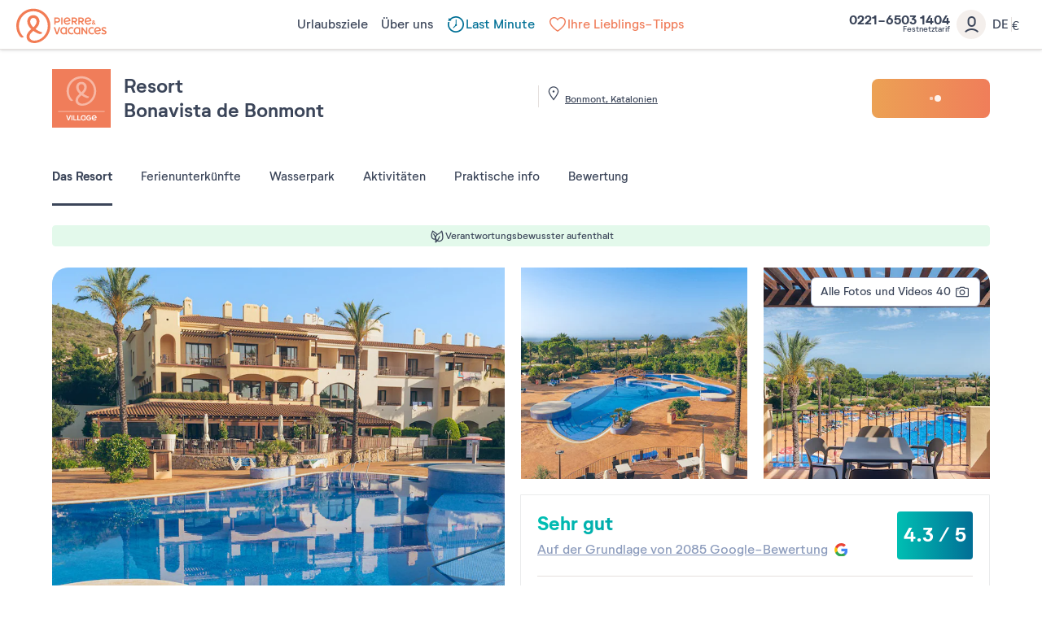

--- FILE ---
content_type: text/html; charset=UTF-8
request_url: https://www.pierreetvacances.com/de-de/fp_BVL_apartment-resort-bonavista-de-bonmont
body_size: 45979
content:
<!DOCTYPE html><html lang="de"><head><meta charset="utf-8"><meta http-equiv="X-UA-Compatible" content="IE=edge,chrome=1"><meta name="viewport" content="width=device-width,initial-scale=1"><meta name="format-detection" content="telephone=no"><link rel="dns-prefetch" href="ssa.pierreetvacances.com/16.2.0 }}"><link rel="dns-prefetch" href="static.pierreetvacances.com/145.6.0 }}"><link rel="dns-prefetch" href="photo.pierreetvacances.com }}"><link rel="preconnect" href="https://ssa.pierreetvacances.com/16.2.0" crossorigin><link rel="preconnect" href="https://static.pierreetvacances.com/145.6.0" crossorigin><link rel="preconnect" href="https://photo.pierreetvacances.com" crossorigin><link rel="preload" href="https://ssa.pierreetvacances.com/16.2.0/assets/fonts/icons.woff2" as="font" type="font/woff2" crossorigin><link rel="preload" href="https://ssa.pierreetvacances.com/16.2.0/assets/fonts/NeutrifStudio-Regular.woff2" as="font" type="font/woff2" crossorigin><link rel="preload" href="https://ssa.pierreetvacances.com/16.2.0/assets/fonts/NeutrifStudio-Medium.woff2" as="font" type="font/woff2" crossorigin><link rel="preload" href="https://ssa.pierreetvacances.com/16.2.0/assets/fonts/NeutrifStudio-SemiBold.woff2" as="font" type="font/woff2" crossorigin><link rel="preload" href="https://ssa.pierreetvacances.com/16.2.0/assets/fonts/NeutrifStudio-Bold.woff2" as="font" type="font/woff2" crossorigin><link rel="icon" type="image/png" href="https://ssa.pierreetvacances.com/16.2.0/assets/favicon/32x32_favicon-PV.png"><link rel="apple-touch-icon-precomposed" sizes="72x72" href="https://ssa.pierreetvacances.com/16.2.0/assets/favicon/72x72_favicon-PV.png"><link rel="canonical" href="https://www.pierreetvacances.com/de-de/fp_BVL_apartment-resort-bonavista-de-bonmont" /><title>Pierre & Vacances Resort Bonavista de Bonmont | Village Club</title><meta name="description" content="Village Club Bonavista de Bonmont an der Costa Dorada in Mont-Roig del Camp. Zwischen Meer und Gebirge, Golfclub, 400m² großer Wasserpark. Jetzt buchen!"><meta name="robots" content="index,follow" /><link rel="stylesheet" type="text/css" href="https://ssa.pierreetvacances.com/16.2.0/assets/stylesheets/icons.css"><link rel="stylesheet" type="text/css" href="https://ssa.pierreetvacances.com/16.2.0/assets/stylesheets/common.css"><link rel="stylesheet" type="text/css" href="https://static.pierreetvacances.com/145.6.0/assets/stylesheets/common.css"><script> window.dataLayer = window.dataLayer || []; window.dataLayerQueue = window.dataLayerQueue || {}; window.dataLayerPageTemplate = 'PEV_PRODUCT'; /*utile pour le tracking 'click', doit toujours être disponible*/  window.dataLayerQueue.script2_1 = { event: 'page_view', page_language: 'de-de', page_shrturl: '/de-de/fp_BVL_apartment-resort-bonavista-de-bonmont', page_name: 'Pierre Vacances Resort Bonavista de Bonmont Village Club', page_tab: 'tab_pev_residence', page_code: 'PRODUCT', page_template: window.dataLayerPageTemplate, page_type: 'PRODUCT', page_brand: 'Pierre & Vacances Villages', partner_brand: undefined, main_brand: 'Pierre & Vacances', currency: 'EUR', uid: sessionStorage.getItem('emailMd5') != null && sessionStorage.getItem('connected') == 'true' ? sessionStorage.getItem('emailMd5') : null, emailHash: sessionStorage.getItem('emailHash') != null && sessionStorage.getItem('connected') == 'true' ? sessionStorage.getItem('emailHash') : null, brand_site: 'Pierre Vacances', collaboration_type: 'B2C',  }; </script><script> window.dataLayer = window.dataLayer || []; window.dataLayerQueue = window.dataLayerQueue || {}; window.dataLayerQueue.script2_1 = { ...window.dataLayerQueue.script2_1, user_connected: sessionStorage.getItem('connected') && sessionStorage.getItem('connected') === 'true'  ? true : false, commercial_type: 'Austauschbar', grade: '4.3', reviews: '2085', label_product: 'Resort', season: 'WINTER', co: 'Spanien', co_id: 'ES', dest_type: 'MER', de: 'Bonmont', de_id: '32', ge: 'Katalonien', ge_id: '10', zt: 'Costa\u0020Dorada', zt_id: '12', stage_name: 'Product page', fp_template: '3' };  dataLayerQueue.script3_1 = { event: 'view_item', page_product_view: 1, event_sub: 'product_detail', ecommerce: { items: [{ item_name: "Bonavista de Bonmont", item_id: 'BVL', item_type: 'Appartement', currency: 'EUR', thematics: 'Accommodation', item_brand: "Pierre & Vacances Villages", item_classification: 'WINTER/ACCOMMODATION/MER/ES/Katalonien', item_grade: '4.3', item_is_accomodation: true, item_partner_flight: 0, index: 0, quantity: 1, item_co: 'Spanien', item_co_id: 'ES', item_de: "Bonmont", item_de_id: '32', item_ge: "Katalonien", item_ge_id: '10', item_zt: "Costa Dorada", item_zt_id: '12', item_list_name: 'product_displayed', item_has_label: 'true', item_distance: '' }] } };  const displayMarketingGroupingName = '17' === '17' && (typeof 'pvr' === 'string') && (['pv', 'pvr', 'pvp'].indexOf('pvr') !== -1 ) ? true : false;  if (displayMarketingGroupingName) { dataLayerQueue.script3_1.ecommerce.items[0].item_distance = ''; } </script><!-- Google Tag Manager - CALL JS --><script> (function (w, d, s, l, i) { w[l] = w[l] || []; w[l].push({ 'gtm.start': new Date().getTime(), event: 'gtm.js' }); const f = d.getElementsByTagName(s)[0]; const j = d.createElement(s); const dl = l != 'dataLayer' ? `&l=${l}` : ''; j.async = true; j.src = '//www.pierreetvacances.com/metrics-de/srnslpi9g5hycee.js?awl=' + i.replace(/^GTM-/, '') + dl; f.parentNode.insertBefore(j, f); })(window, document, 'script', 'dataLayer', 'GTM-KX2BJW3V'); </script><!-- End Google Tag Manager - CALL JS --><link rel="stylesheet" type="text/css" href="https://static.pierreetvacances.com/145.6.0/assets/stylesheets/critical/critical-product.css"><link rel="preload" href="https://static.pierreetvacances.com/145.6.0/assets/stylesheets/product.css" as="style" onload="this.onload=null;this.rel='stylesheet'">
<script>(window.BOOMR_mq=window.BOOMR_mq||[]).push(["addVar",{"rua.upush":"false","rua.cpush":"false","rua.upre":"false","rua.cpre":"true","rua.uprl":"false","rua.cprl":"false","rua.cprf":"false","rua.trans":"SJ-b40a4087-14fd-4642-a574-a16fb69bf1a7","rua.cook":"false","rua.ims":"false","rua.ufprl":"false","rua.cfprl":"false","rua.isuxp":"false","rua.texp":"norulematch","rua.ceh":"false","rua.ueh":"false","rua.ieh.st":"0"}]);</script>
                              <script>!function(e){var n="https://s.go-mpulse.net/boomerang/";if("False"=="True")e.BOOMR_config=e.BOOMR_config||{},e.BOOMR_config.PageParams=e.BOOMR_config.PageParams||{},e.BOOMR_config.PageParams.pci=!0,n="https://s2.go-mpulse.net/boomerang/";if(window.BOOMR_API_key="7NYXU-NN6N6-D7KVB-4GAD8-A4BB3",function(){function e(){if(!r){var e=document.createElement("script");e.id="boomr-scr-as",e.src=window.BOOMR.url,e.async=!0,o.appendChild(e),r=!0}}function t(e){r=!0;var n,t,a,i,d=document,O=window;if(window.BOOMR.snippetMethod=e?"if":"i",t=function(e,n){var t=d.createElement("script");t.id=n||"boomr-if-as",t.src=window.BOOMR.url,BOOMR_lstart=(new Date).getTime(),e=e||d.body,e.appendChild(t)},!window.addEventListener&&window.attachEvent&&navigator.userAgent.match(/MSIE [67]\./))return window.BOOMR.snippetMethod="s",void t(o,"boomr-async");a=document.createElement("IFRAME"),a.src="about:blank",a.title="",a.role="presentation",a.loading="eager",i=(a.frameElement||a).style,i.width=0,i.height=0,i.border=0,i.display="none",o.appendChild(a);try{O=a.contentWindow,d=O.document.open()}catch(_){n=document.domain,a.src="javascript:var d=document.open();d.domain='"+n+"';void 0;",O=a.contentWindow,d=O.document.open()}if(n)d._boomrl=function(){this.domain=n,t()},d.write("<bo"+"dy onload='document._boomrl();'>");else if(O._boomrl=function(){t()},O.addEventListener)O.addEventListener("load",O._boomrl,!1);else if(O.attachEvent)O.attachEvent("onload",O._boomrl);d.close()}function a(e){window.BOOMR_onload=e&&e.timeStamp||(new Date).getTime()}if(!window.BOOMR||!window.BOOMR.version&&!window.BOOMR.snippetExecuted){window.BOOMR=window.BOOMR||{},window.BOOMR.snippetStart=(new Date).getTime(),window.BOOMR.snippetExecuted=!0,window.BOOMR.snippetVersion=14,window.BOOMR.url=n+"7NYXU-NN6N6-D7KVB-4GAD8-A4BB3";var i=document.currentScript||document.getElementsByTagName("script")[0],o=i.parentNode,r=!1,d=document.createElement("link");if(d.relList&&"function"==typeof d.relList.supports&&d.relList.supports("preload")&&"as"in d)window.BOOMR.snippetMethod="p",d.href=window.BOOMR.url,d.rel="preload",d.as="script",d.addEventListener("load",e),d.addEventListener("error",function(){t(!0)}),setTimeout(function(){if(!r)t(!0)},3e3),BOOMR_lstart=(new Date).getTime(),o.appendChild(d);else t(!1);if(window.addEventListener)window.addEventListener("load",a,!1);else if(window.attachEvent)window.attachEvent("onload",a)}}(),"".length>0)if(e&&"performance"in e&&e.performance&&"function"==typeof e.performance.setResourceTimingBufferSize)e.performance.setResourceTimingBufferSize();!function(){if(BOOMR=e.BOOMR||{},BOOMR.plugins=BOOMR.plugins||{},!BOOMR.plugins.AK){var n="true"=="true"?1:0,t="",a="bu56dsqxhzpic2l6vwya-f-5dd7e6ef1-clientnsv4-s.akamaihd.net",i="false"=="true"?2:1,o={"ak.v":"39","ak.cp":"185234","ak.ai":parseInt("347143",10),"ak.ol":"0","ak.cr":9,"ak.ipv":4,"ak.proto":"h2","ak.rid":"438036e6","ak.r":47358,"ak.a2":n,"ak.m":"a","ak.n":"essl","ak.bpcip":"13.59.225.0","ak.cport":35372,"ak.gh":"23.208.24.240","ak.quicv":"","ak.tlsv":"tls1.3","ak.0rtt":"","ak.0rtt.ed":"","ak.csrc":"-","ak.acc":"","ak.t":"1769909680","ak.ak":"hOBiQwZUYzCg5VSAfCLimQ==g3RS8FcfgnPPPy4oKugxGaj7o7jSuD+i5QFFqa0uSNrwqy7tuk9yZdqWb/5RKDAPlmfgs0TZgnBYKC7uLEKKtUQZm/H3DfSRGs8SZ1+CC5Hkny2GQzhowhy7LD47LrpnvmHzr6NQupwl6Thb/1WQ45PS38w05fXMZwFPU5cd90Oqc048R/1Ehnvdn7CLgTsW4scRumNbpqR5C9gM7kjfIiANOZbxTUTTRjVA40plBK1gWgF89eIrRmopWv2dZXoyCgfZUjMYA06J+QHRJ61TCsAQdjpklireE/VOkECgV1eIIzhdDPk9mjvcIhNkWD6kMABIOte4dPyiT0jXgXHNsVGmnnmRUgRQ9XAsdjcnoddZGRJKSGO8uh+UFgRzygM4+yJjgQ2bn9H1QZct8uunuQ8Y4JNg/3rnwwVKR0nEDRA=","ak.pv":"149","ak.dpoabenc":"","ak.tf":i};if(""!==t)o["ak.ruds"]=t;var r={i:!1,av:function(n){var t="http.initiator";if(n&&(!n[t]||"spa_hard"===n[t]))o["ak.feo"]=void 0!==e.aFeoApplied?1:0,BOOMR.addVar(o)},rv:function(){var e=["ak.bpcip","ak.cport","ak.cr","ak.csrc","ak.gh","ak.ipv","ak.m","ak.n","ak.ol","ak.proto","ak.quicv","ak.tlsv","ak.0rtt","ak.0rtt.ed","ak.r","ak.acc","ak.t","ak.tf"];BOOMR.removeVar(e)}};BOOMR.plugins.AK={akVars:o,akDNSPreFetchDomain:a,init:function(){if(!r.i){var e=BOOMR.subscribe;e("before_beacon",r.av,null,null),e("onbeacon",r.rv,null,null),r.i=!0}return this},is_complete:function(){return!0}}}}()}(window);</script></head><body class="pageProduct pv-ProductWithEngine legacysearchform product js-pageProduct b2c-univers pev-univers criticals"><a class="link-skipNav u-Visible-desktop js-skipNav" href="#">skipNavLink</a><noscript><iframe src="//www.pierreetvacances.com/metrics-de/ns.html?id=GTM-KX2BJW3V" height="0" width="0" style="display:none;visibility:hidden"></iframe></noscript><header class="mainHeader js-mainHeader "><div class="mainHeader-container js-mainHeader-container"><div class="mainHeader-grid"><div class="mainHeader-burger"><button type="button" class="mainHeader-button mainHeader-button--burger js-mainHeader-burger"><i class="icon icon-close" aria-hidden="true"></i><i class="icon icon-burger" aria-hidden="true"></i></button></div><div class="mainHeader-logo"><a href="https://www.pierreetvacances.com/de-de" class="mainHeader-logoLink" title="Ferienwohnungen Pierre et Vacances"><svg class="mainHeader-logoPicture" xmlns="http://www.w3.org/2000/svg" viewBox="0 -10 673 270"><style>.st99{fill:#f27c54}</style><path class="st99" d="M127.2 0C57 0 0 57.1 0 127.2c0 28.5 10.3 57.1 25.7 75.8 5.6 6.5 11.7 10.3 17.8 10.3 4.2 0 8.9-1.9 12.6-6.1-22-15.9-36.5-47.7-36.5-80 0-59.9 48.2-108.5 107.6-108.5s107.6 48.6 107.6 108.5c0 58-47.2 108.5-99.1 108.5-22.3 0-37.5-12-37.5-29 0-14 8.4-25.7 29.1-42.9 12.6 9.1 25.9 16.1 37.1 20.4 17.3 6.5 25.7 2.3 28.5-9.4-15.3-4.2-33.8-13-50-24.4 16.9-15.7 29.8-33.9 29.8-56 0-26.7-19.8-46.3-45.5-46.3S82 67.7 82 94.4c0 21.4 12.8 41 29.7 56.7-25.9 22.3-35.1 38.5-35.1 56.9 0 26.8 24.2 45.8 57.5 45.8 55.2 0 119.7-51 119.7-126.7C253.9 57 197.3 0 127.2 0zm-23.7 95.4c0-16.8 9.6-27.1 23.7-27.1s24 10.3 24 27.1c0 15.8-10.3 29.5-24 42.4-14-13-23.7-27.9-23.7-42.4zM334.9 65h9.7v52.4h-9.7zM293.2 102.9h11.1c13.1 0 21.6-7.5 21.6-19.1 0-11.5-8.4-18.9-21.6-18.9h-20.9v52.4h9.7l.1-14.4zm0-28.9h10.7c7.5 0 12.2 3.7 12.2 9.8s-4.7 10-12.2 10h-10.7V74zM421.8 99.7h8.6c3.7 5.9 8.3 11.8 13.7 17.6h10.4c-5-6.4-9.5-12.7-13.4-18.8 7.6-2.4 12.2-8.2 12.2-16.1 0-10.7-8.1-17.4-20.6-17.4h-20.5v52.4h9.7V99.7h-.1zm0-25.7h10.4c6.9 0 11.3 3.2 11.3 8.4s-4.3 8.5-11.3 8.5h-10.4V74zM504.8 117.3c-5-6.4-9.5-12.7-13.4-18.8 7.6-2.4 12.2-8.2 12.2-16.1 0-10.7-8.1-17.4-20.6-17.4h-20.6v52.4h9.7V99.7h8.6c3.7 5.9 8.3 11.8 13.7 17.6h10.4zm-22.3-26.4h-10.4V74.1h10.4c6.9 0 11.3 3.2 11.3 8.4-.1 5.1-4.4 8.4-11.3 8.4zM574.2 117.7c3.3 0 6.2-1.2 8.5-3.3 1.7 1.3 3.1 2.4 4 2.9h6c-.8-.7-3.8-3.1-7.3-6.2.8-1.3 1.5-2.8 2-4.4.8-2.4.8-5.5-2.8-5.8-.4 2.9-1.3 5.3-2.4 7.2-2.1-2.1-4.2-4.3-5.9-6.5 3.6-2.1 7.2-4.3 7.2-8.7 0-4.2-3.3-7.3-8.1-7.3-5.1 0-8.4 3.7-8.4 7.8 0 2.2.9 4.6 2.4 7.1-3 1.9-5.7 4.4-5.7 8.5.2 5.5 5.1 8.7 10.5 8.7zm1.4-27.6c1.8 0 3 1.2 3 3 0 2.2-2.1 3.5-4.7 5-1-1.7-1.6-3.3-1.6-4.7 0-1.9 1.3-3.3 3.3-3.3zm-3.4 14.1c2.1 2.6 4.7 5.1 7.1 7.3-1.4 1-3 1.6-4.6 1.6-2.9 0-5.1-1.7-5.1-4.3 0-2 1-3.3 2.6-4.6zM401.2 106.9l-6.7-5.5c-3.8 5.1-9 7.8-14.8 7.8-8.3 0-14.1-4.6-16-12.4 13.7.4 26.9-1.4 40-5.6V90c0-15.5-10.2-26-24.7-26-15.4 0-25.8 11.8-25.8 27.1 0 16 11.4 27.2 26.5 27.2 9.3 0 17.5-4.5 21.5-11.4zm-22.1-33.8c7.4 0 12.5 4.2 14.3 11.7-7.9 2.5-16.4 3.7-30.1 4.2.8-9.7 6.7-15.9 15.8-15.9zM556.9 106.9l-6.7-5.5c-3.8 5.1-9 7.8-14.8 7.8-8.3 0-14.1-4.6-16-12.4 13.7.4 26.9-1.4 40-5.6V90c0-15.5-10.2-26-24.7-26-15.4 0-25.8 11.8-25.8 27.1 0 16 11.4 27.2 26.5 27.2 9.2 0 17.5-4.5 21.5-11.4zm-22.2-33.8c7.4 0 12.5 4.2 14.3 11.7-7.9 2.5-16.4 3.7-30.1 4.2.8-9.7 6.8-15.9 15.8-15.9zM410.9 180.8c-9.7 0-16.9-7.6-16.9-18.1 0-10.4 7.3-18.1 16.9-18.1 4 0 7.5 1.3 10.4 3.7l4.7-7.6c-4.7-3.4-9.9-5.1-15.7-5.1-15.1 0-26.2 11.5-26.2 27.2 0 15.6 11.1 27.2 26.2 27.2 6.4 0 12.1-2 16.6-5.9l-4.9-7.6c-3 2.8-6.8 4.3-11.1 4.3zM563.2 180.8c-9.7 0-16.9-7.6-16.9-18.1 0-10.4 7.3-18.1 16.9-18.1 4 0 7.5 1.3 10.4 3.7l4.7-7.6c-4.7-3.4-9.9-5.1-15.7-5.1-15.1 0-26.2 11.5-26.2 27.2 0 15.6 11.1 27.2 26.2 27.2 6.4 0 12.1-2 16.6-5.9l-4.9-7.6c-3 2.8-6.8 4.3-11.1 4.3zM368.8 140.8c-4.7-3.6-9.2-5.2-14.8-5.2-15 0-26.1 11.5-26.1 27.2S339.1 190 354 190c5.2 0 9.5-1.4 13.9-4.5l.9 3.6h7.9v-52.4h-5l-2.9 4.1zm-1.7 34.3c-3.2 3.7-7.5 5.7-12.5 5.7-9.7 0-16.8-7.6-16.8-18.1 0-10.4 7.2-18.1 16.8-18.1 5 0 9.4 2.1 12.5 5.8v24.7zM468.3 140.8c-4.7-3.6-9.2-5.2-14.8-5.2-15 0-26.1 11.5-26.1 27.2s11.2 27.2 26.1 27.2c5.2 0 9.5-1.4 13.9-4.5l.9 3.6h7.9v-52.4h-5l-2.9 4.1zm-1.7 34.3c-3.2 3.7-7.5 5.7-12.5 5.7-9.7 0-16.8-7.6-16.8-18.1 0-10.4 7.2-18.1 16.8-18.1 5 0 9.4 2.1 12.5 5.8v24.7zM303.4 177.5l-13.8-41h-11l19.1 52.4h10.9l19.1-52.4h-10.6zM605.5 135.6c-15.4 0-25.8 11.8-25.8 27.1 0 16 11.4 27.2 26.5 27.2 9.2 0 17.4-4.5 21.5-11.4L621 173c-3.8 5.1-9 7.8-14.8 7.8-8.3 0-14.1-4.6-16-12.4 13.7.4 26.9-1.4 40-5.6v-1.2c0-15.5-10.2-26-24.7-26zm-15.8 25c.8-9.7 6.7-15.9 15.8-15.9 7.4 0 12.5 4.2 14.3 11.7-7.9 2.5-16.4 3.7-30.1 4.2zM644.5 150.2c0-2.7 2.6-5.5 9.4-5.5 3.7 0 8.4.9 12.9 4l3.8-8c-4.3-3-10.6-5.1-17-5.1-10.7 0-18.9 5.8-18.9 15.2 0 17.4 27.6 15 27.6 24.2 0 3.1-3.1 5.8-9.7 5.8-4.2 0-9.7-1.1-14.9-5.1l-3.8 8c4.7 3.7 11.7 6.3 19 6.3 11.4 0 19.3-6.3 19.3-15.4 0-17.3-27.7-15.7-27.7-24.4zM519.5 171.1L493 136.5h-7.2v52.4h9.6v-34.5l26.5 34.5h7.1v-52.4h-9.5z"/></svg></a></div><div class="mainHeader-navigation js-mainHeader-navigation"><div class="mainHeader-header"><div class="mainHeader-navigation--logo"><svg class="mainHeader-logoPicture" xmlns="http://www.w3.org/2000/svg" viewBox="0 -10 673 270"><style>.st99{fill:#f27c54}</style><path class="st99" d="M127.2 0C57 0 0 57.1 0 127.2c0 28.5 10.3 57.1 25.7 75.8 5.6 6.5 11.7 10.3 17.8 10.3 4.2 0 8.9-1.9 12.6-6.1-22-15.9-36.5-47.7-36.5-80 0-59.9 48.2-108.5 107.6-108.5s107.6 48.6 107.6 108.5c0 58-47.2 108.5-99.1 108.5-22.3 0-37.5-12-37.5-29 0-14 8.4-25.7 29.1-42.9 12.6 9.1 25.9 16.1 37.1 20.4 17.3 6.5 25.7 2.3 28.5-9.4-15.3-4.2-33.8-13-50-24.4 16.9-15.7 29.8-33.9 29.8-56 0-26.7-19.8-46.3-45.5-46.3S82 67.7 82 94.4c0 21.4 12.8 41 29.7 56.7-25.9 22.3-35.1 38.5-35.1 56.9 0 26.8 24.2 45.8 57.5 45.8 55.2 0 119.7-51 119.7-126.7C253.9 57 197.3 0 127.2 0zm-23.7 95.4c0-16.8 9.6-27.1 23.7-27.1s24 10.3 24 27.1c0 15.8-10.3 29.5-24 42.4-14-13-23.7-27.9-23.7-42.4zM334.9 65h9.7v52.4h-9.7zM293.2 102.9h11.1c13.1 0 21.6-7.5 21.6-19.1 0-11.5-8.4-18.9-21.6-18.9h-20.9v52.4h9.7l.1-14.4zm0-28.9h10.7c7.5 0 12.2 3.7 12.2 9.8s-4.7 10-12.2 10h-10.7V74zM421.8 99.7h8.6c3.7 5.9 8.3 11.8 13.7 17.6h10.4c-5-6.4-9.5-12.7-13.4-18.8 7.6-2.4 12.2-8.2 12.2-16.1 0-10.7-8.1-17.4-20.6-17.4h-20.5v52.4h9.7V99.7h-.1zm0-25.7h10.4c6.9 0 11.3 3.2 11.3 8.4s-4.3 8.5-11.3 8.5h-10.4V74zM504.8 117.3c-5-6.4-9.5-12.7-13.4-18.8 7.6-2.4 12.2-8.2 12.2-16.1 0-10.7-8.1-17.4-20.6-17.4h-20.6v52.4h9.7V99.7h8.6c3.7 5.9 8.3 11.8 13.7 17.6h10.4zm-22.3-26.4h-10.4V74.1h10.4c6.9 0 11.3 3.2 11.3 8.4-.1 5.1-4.4 8.4-11.3 8.4zM574.2 117.7c3.3 0 6.2-1.2 8.5-3.3 1.7 1.3 3.1 2.4 4 2.9h6c-.8-.7-3.8-3.1-7.3-6.2.8-1.3 1.5-2.8 2-4.4.8-2.4.8-5.5-2.8-5.8-.4 2.9-1.3 5.3-2.4 7.2-2.1-2.1-4.2-4.3-5.9-6.5 3.6-2.1 7.2-4.3 7.2-8.7 0-4.2-3.3-7.3-8.1-7.3-5.1 0-8.4 3.7-8.4 7.8 0 2.2.9 4.6 2.4 7.1-3 1.9-5.7 4.4-5.7 8.5.2 5.5 5.1 8.7 10.5 8.7zm1.4-27.6c1.8 0 3 1.2 3 3 0 2.2-2.1 3.5-4.7 5-1-1.7-1.6-3.3-1.6-4.7 0-1.9 1.3-3.3 3.3-3.3zm-3.4 14.1c2.1 2.6 4.7 5.1 7.1 7.3-1.4 1-3 1.6-4.6 1.6-2.9 0-5.1-1.7-5.1-4.3 0-2 1-3.3 2.6-4.6zM401.2 106.9l-6.7-5.5c-3.8 5.1-9 7.8-14.8 7.8-8.3 0-14.1-4.6-16-12.4 13.7.4 26.9-1.4 40-5.6V90c0-15.5-10.2-26-24.7-26-15.4 0-25.8 11.8-25.8 27.1 0 16 11.4 27.2 26.5 27.2 9.3 0 17.5-4.5 21.5-11.4zm-22.1-33.8c7.4 0 12.5 4.2 14.3 11.7-7.9 2.5-16.4 3.7-30.1 4.2.8-9.7 6.7-15.9 15.8-15.9zM556.9 106.9l-6.7-5.5c-3.8 5.1-9 7.8-14.8 7.8-8.3 0-14.1-4.6-16-12.4 13.7.4 26.9-1.4 40-5.6V90c0-15.5-10.2-26-24.7-26-15.4 0-25.8 11.8-25.8 27.1 0 16 11.4 27.2 26.5 27.2 9.2 0 17.5-4.5 21.5-11.4zm-22.2-33.8c7.4 0 12.5 4.2 14.3 11.7-7.9 2.5-16.4 3.7-30.1 4.2.8-9.7 6.8-15.9 15.8-15.9zM410.9 180.8c-9.7 0-16.9-7.6-16.9-18.1 0-10.4 7.3-18.1 16.9-18.1 4 0 7.5 1.3 10.4 3.7l4.7-7.6c-4.7-3.4-9.9-5.1-15.7-5.1-15.1 0-26.2 11.5-26.2 27.2 0 15.6 11.1 27.2 26.2 27.2 6.4 0 12.1-2 16.6-5.9l-4.9-7.6c-3 2.8-6.8 4.3-11.1 4.3zM563.2 180.8c-9.7 0-16.9-7.6-16.9-18.1 0-10.4 7.3-18.1 16.9-18.1 4 0 7.5 1.3 10.4 3.7l4.7-7.6c-4.7-3.4-9.9-5.1-15.7-5.1-15.1 0-26.2 11.5-26.2 27.2 0 15.6 11.1 27.2 26.2 27.2 6.4 0 12.1-2 16.6-5.9l-4.9-7.6c-3 2.8-6.8 4.3-11.1 4.3zM368.8 140.8c-4.7-3.6-9.2-5.2-14.8-5.2-15 0-26.1 11.5-26.1 27.2S339.1 190 354 190c5.2 0 9.5-1.4 13.9-4.5l.9 3.6h7.9v-52.4h-5l-2.9 4.1zm-1.7 34.3c-3.2 3.7-7.5 5.7-12.5 5.7-9.7 0-16.8-7.6-16.8-18.1 0-10.4 7.2-18.1 16.8-18.1 5 0 9.4 2.1 12.5 5.8v24.7zM468.3 140.8c-4.7-3.6-9.2-5.2-14.8-5.2-15 0-26.1 11.5-26.1 27.2s11.2 27.2 26.1 27.2c5.2 0 9.5-1.4 13.9-4.5l.9 3.6h7.9v-52.4h-5l-2.9 4.1zm-1.7 34.3c-3.2 3.7-7.5 5.7-12.5 5.7-9.7 0-16.8-7.6-16.8-18.1 0-10.4 7.2-18.1 16.8-18.1 5 0 9.4 2.1 12.5 5.8v24.7zM303.4 177.5l-13.8-41h-11l19.1 52.4h10.9l19.1-52.4h-10.6zM605.5 135.6c-15.4 0-25.8 11.8-25.8 27.1 0 16 11.4 27.2 26.5 27.2 9.2 0 17.4-4.5 21.5-11.4L621 173c-3.8 5.1-9 7.8-14.8 7.8-8.3 0-14.1-4.6-16-12.4 13.7.4 26.9-1.4 40-5.6v-1.2c0-15.5-10.2-26-24.7-26zm-15.8 25c.8-9.7 6.7-15.9 15.8-15.9 7.4 0 12.5 4.2 14.3 11.7-7.9 2.5-16.4 3.7-30.1 4.2zM644.5 150.2c0-2.7 2.6-5.5 9.4-5.5 3.7 0 8.4.9 12.9 4l3.8-8c-4.3-3-10.6-5.1-17-5.1-10.7 0-18.9 5.8-18.9 15.2 0 17.4 27.6 15 27.6 24.2 0 3.1-3.1 5.8-9.7 5.8-4.2 0-9.7-1.1-14.9-5.1l-3.8 8c4.7 3.7 11.7 6.3 19 6.3 11.4 0 19.3-6.3 19.3-15.4 0-17.3-27.7-15.7-27.7-24.4zM519.5 171.1L493 136.5h-7.2v52.4h9.6v-34.5l26.5 34.5h7.1v-52.4h-9.5z"/></svg></div><div class="mainHeader-navigation--close js-mainHeader-navigation--close"><i class="icon icon-close" aria-hidden="true"></i></div></div><nav class="mainHeader-navList js-Navigation"><div class="mainHeader-button mainHeader-button--nav js-Navigation-link js-Tracking--link pv-Navigation-link--perso" data-layer="DESTINATIONS300"  data-tracking='{"c":"nav_bar","a":"main","l":"Urlaubsziele"}'><span class="mainHeader-navLabel">Urlaubsziele</span><span class="mainHeader-navIcon"><i class="icon icon-v2" aria-hidden="true"></i></span></div><div class="mainHeader-button mainHeader-button--nav js-Navigation-link js-Tracking--link pv-Navigation-link--perso" data-layer="LIVE_EXPERIENCE"  data-tracking='{"c":"nav_bar","a":"main","l":"\u00dcber uns"}'><span class="mainHeader-navLabel">Über uns</span><span class="mainHeader-navIcon"><i class="icon icon-v2" aria-hidden="true"></i></span></div><a href="https://www.pierreetvacances.com/de-de/last-minute-angebote_ms" target="_self" class="mainHeader-button mainHeader-button--nav js-Tracking--link pv-Navigation-link--perso" data-layer="TAB_5"  data-tracking='{"li":"1","c":"nav_bar","a":"main","l":"Last Minute"}'><span class="mainHeader-navLabel calangue"><svg xmlns="http://www.w3.org/2000/svg" width="24" height="24" viewBox="0 0 24 24" fill="none"><path d="M6.14053 20.1026C2.57425 17.5236 1.21226 13.0298 2.44415 9.04611L4.28595 9.02839C2.9673 12.4448 4.05004 16.4501 7.15703 18.6969C10.8557 21.3716 16.0223 20.5416 18.697 16.843C21.3716 13.1444 20.5416 7.97775 16.843 5.30305C13.3341 2.7656 8.50411 3.38245 5.73394 6.61041L6.47362 7.55636L5.04171 7.61152L5.04211 7.6094L2.5139 7.70439L3.61576 3.90157L4.64778 5.22137C8.03147 1.54215 13.7093 0.896164 17.8595 3.89741C22.3344 7.13351 23.3387 13.3845 20.1026 17.8595C16.8665 22.3344 10.6155 23.3387 6.14053 20.1026Z" fill="#3B4559"/><path d="M12.8676 6.12367H11.7111V11.6976C11.2831 11.8671 10.9803 12.2848 10.9803 12.7732C10.9803 12.9532 11.0214 13.1237 11.0948 13.2756L8.37832 15.9159L9.18435 16.7452L12.0824 13.9284C12.1004 13.9293 12.1185 13.9297 12.1368 13.9297C12.7755 13.9297 13.2932 13.4119 13.2932 12.7732C13.2932 12.4117 13.1274 12.089 12.8676 11.8769V6.12367Z" fill="#3B4559"/></svg>Last Minute</span></a><a href="https://www.pierreetvacances.com/de-de/ihre-lieblingsresidenzen_ms" target="_self" class="mainHeader-button mainHeader-button--nav js-Tracking--link pv-Navigation-link--perso" data-layer="TAB_6"  data-tracking='{"li":"1","c":"nav_bar","a":"main","l":"Ihre Lieblings-Tipps"}'><span class="mainHeader-navLabel abricot"><svg xmlns="http://www.w3.org/2000/svg" width="24" height="24" viewBox="0 0 24 24" fill="none"><path d="M7.71429 3C4.81808 3 2.43527 5.18436 2.07813 7.98324C2.0279 8.21229 2 8.45251 2 8.72067C2 11.9888 4.49442 14.9385 6.87723 17.1285C9.25446 19.324 11.6317 20.7709 11.6317 20.7709L12 21L12.3683 20.7709C12.3683 20.7709 14.7455 19.324 17.1283 17.1285C19.5056 14.9385 22 11.9888 22 8.72067C22 8.45251 21.9721 8.21788 21.9275 7.99441C21.5647 5.18436 19.1875 3 16.2857 3C14.5112 3 13.0435 3.92737 12 5.20112C10.9565 3.92737 9.48884 3 7.71429 3ZM7.71429 4.43017C9.28795 4.43017 10.6384 5.27933 11.3862 6.5419L12 7.58101L12.6138 6.5419C13.3616 5.27933 14.7121 4.43017 16.2857 4.43017C18.4788 4.43017 20.2533 6.06704 20.5156 8.19553L20.5268 8.2514C20.5547 8.38547 20.5714 8.53631 20.5714 8.72067C20.5714 11.2235 18.423 13.9944 16.1574 16.0782C14.0815 17.9944 12.3292 19.0615 12 19.2682C11.6708 19.0615 9.91853 17.9944 7.83705 16.0782C5.57701 13.9944 3.42857 11.2235 3.42857 8.72067C3.42857 8.53073 3.44531 8.37989 3.47321 8.2514L3.48438 8.21788V8.18436C3.75223 6.06704 5.52121 4.43017 7.71429 4.43017Z" fill="#3B4559"/></svg>Ihre Lieblings-Tipps</span></a></nav><div class="mainHeader-navList mainHeader-navList--mobile"><button type="button" class="mainHeader-button mainHeader-button--nav mainHeader-button--Language js-Navigation-link" data-layer="MARKET"><span class="mainHeader-navLabel">Sprache/Währung ändern</span><span class="mainHeader-market"><span class="mainHeader-marketLanguage">DE</span><span class="mainHeader-marketCurrency js-mainHeader-Currency">&euro;</span><span class="mainHeader-navIcon"><i class="icon icon-v2" aria-hidden="true"></i></span></span></button><a href="tel:0221-6503 1404" class="u-Hidden-mobile mainHeader-button mainHeader-button--nav"><span class="mainHeader-call"><strong class="u-Font-Size--14px">0221-6503 1404</strong><br /><span class="u-Font-Size--14px">(aus dem deutschen Festnetz)</span></span><span class="mainHeader-navIcon"><i class="icon icon-telephone" aria-hidden="true"></i></span></a><a href="https://www.pierreetvacances.com/de-de/kontakt_ms" target="_self" class="mainHeader-button mainHeader-button--nav mainHeader-button--contact"><span class="mainHeader-navIcon"><i class="icon icon-question" aria-hidden="true"></i></span><span class="mainHeader-navLabel">Kontaktieren Sie uns</span></a></div></div><div class="mainHeader-cmds js-mainHeader-cmds"><a class="mainHeader-button mainHeader-button--search" href="https://www.pierreetvacances.com/de-de/search" title="Ein Reiseziel suchen"><i class="icon icon-search" aria-hidden="true"></i></a><button type="button" class="mainHeader-button mainHeader-button--callMobile js-Navigation-callMobile js-Navigation-link" data-layer="CALL"><i class="icon icon-close" aria-hidden="true"></i><i class="icon icon-telephone" aria-hidden="true"></i></button><button type="button" class="mainHeader-button mainHeader-button--accountMobile js-Navigation-accountMobile js-Navigation-link" data-layer="ACCOUNT"><i class="icon icon-close" aria-hidden="true"></i><i class="icon icon-user" aria-hidden="true"></i></button><button type="button" class="mainHeader-button mainHeader-button--call js-Navigation-link" data-layer="CONTACT"><span class="mainHeader-call"><span class="mainHeader-callPhone">0221-6503 1404</span><span class="mainHeader-callPrice">Festnetztarif</span></span></button><button type="button" class="mainHeader-button mainHeader-button--account js-Navigation-link js-Navigation-account" data-layer="ACCOUNT"><i class="icon icon-user" aria-hidden="true"></i></button><button type="button" class="mainHeader-button mainHeader-button--market js-Navigation-link" data-layer="MARKET"><span class="mainHeader-market"><span class="mainHeader-marketLanguage">DE</span><span class="mainHeader-marketCurrency js-mainHeader-Currency">&euro;</span></span></button></div></div><div class="mainHeader-overlay"></div></div><div class="headerLayer js-headerLayer"><div class="headerLayer-header"><button type="button" class="headerLayer-button headerLayer-buttonBack js-headerLayer-close"><i class="icon icon-arrowRight-v2" aria-hidden="true"></i></button><div class="mainHeader-navigation--logo"><svg class="mainHeader-logoPicture" xmlns="http://www.w3.org/2000/svg" viewBox="0 -10 673 270"><style>.st99{fill:#f27c54}</style><path class="st99" d="M127.2 0C57 0 0 57.1 0 127.2c0 28.5 10.3 57.1 25.7 75.8 5.6 6.5 11.7 10.3 17.8 10.3 4.2 0 8.9-1.9 12.6-6.1-22-15.9-36.5-47.7-36.5-80 0-59.9 48.2-108.5 107.6-108.5s107.6 48.6 107.6 108.5c0 58-47.2 108.5-99.1 108.5-22.3 0-37.5-12-37.5-29 0-14 8.4-25.7 29.1-42.9 12.6 9.1 25.9 16.1 37.1 20.4 17.3 6.5 25.7 2.3 28.5-9.4-15.3-4.2-33.8-13-50-24.4 16.9-15.7 29.8-33.9 29.8-56 0-26.7-19.8-46.3-45.5-46.3S82 67.7 82 94.4c0 21.4 12.8 41 29.7 56.7-25.9 22.3-35.1 38.5-35.1 56.9 0 26.8 24.2 45.8 57.5 45.8 55.2 0 119.7-51 119.7-126.7C253.9 57 197.3 0 127.2 0zm-23.7 95.4c0-16.8 9.6-27.1 23.7-27.1s24 10.3 24 27.1c0 15.8-10.3 29.5-24 42.4-14-13-23.7-27.9-23.7-42.4zM334.9 65h9.7v52.4h-9.7zM293.2 102.9h11.1c13.1 0 21.6-7.5 21.6-19.1 0-11.5-8.4-18.9-21.6-18.9h-20.9v52.4h9.7l.1-14.4zm0-28.9h10.7c7.5 0 12.2 3.7 12.2 9.8s-4.7 10-12.2 10h-10.7V74zM421.8 99.7h8.6c3.7 5.9 8.3 11.8 13.7 17.6h10.4c-5-6.4-9.5-12.7-13.4-18.8 7.6-2.4 12.2-8.2 12.2-16.1 0-10.7-8.1-17.4-20.6-17.4h-20.5v52.4h9.7V99.7h-.1zm0-25.7h10.4c6.9 0 11.3 3.2 11.3 8.4s-4.3 8.5-11.3 8.5h-10.4V74zM504.8 117.3c-5-6.4-9.5-12.7-13.4-18.8 7.6-2.4 12.2-8.2 12.2-16.1 0-10.7-8.1-17.4-20.6-17.4h-20.6v52.4h9.7V99.7h8.6c3.7 5.9 8.3 11.8 13.7 17.6h10.4zm-22.3-26.4h-10.4V74.1h10.4c6.9 0 11.3 3.2 11.3 8.4-.1 5.1-4.4 8.4-11.3 8.4zM574.2 117.7c3.3 0 6.2-1.2 8.5-3.3 1.7 1.3 3.1 2.4 4 2.9h6c-.8-.7-3.8-3.1-7.3-6.2.8-1.3 1.5-2.8 2-4.4.8-2.4.8-5.5-2.8-5.8-.4 2.9-1.3 5.3-2.4 7.2-2.1-2.1-4.2-4.3-5.9-6.5 3.6-2.1 7.2-4.3 7.2-8.7 0-4.2-3.3-7.3-8.1-7.3-5.1 0-8.4 3.7-8.4 7.8 0 2.2.9 4.6 2.4 7.1-3 1.9-5.7 4.4-5.7 8.5.2 5.5 5.1 8.7 10.5 8.7zm1.4-27.6c1.8 0 3 1.2 3 3 0 2.2-2.1 3.5-4.7 5-1-1.7-1.6-3.3-1.6-4.7 0-1.9 1.3-3.3 3.3-3.3zm-3.4 14.1c2.1 2.6 4.7 5.1 7.1 7.3-1.4 1-3 1.6-4.6 1.6-2.9 0-5.1-1.7-5.1-4.3 0-2 1-3.3 2.6-4.6zM401.2 106.9l-6.7-5.5c-3.8 5.1-9 7.8-14.8 7.8-8.3 0-14.1-4.6-16-12.4 13.7.4 26.9-1.4 40-5.6V90c0-15.5-10.2-26-24.7-26-15.4 0-25.8 11.8-25.8 27.1 0 16 11.4 27.2 26.5 27.2 9.3 0 17.5-4.5 21.5-11.4zm-22.1-33.8c7.4 0 12.5 4.2 14.3 11.7-7.9 2.5-16.4 3.7-30.1 4.2.8-9.7 6.7-15.9 15.8-15.9zM556.9 106.9l-6.7-5.5c-3.8 5.1-9 7.8-14.8 7.8-8.3 0-14.1-4.6-16-12.4 13.7.4 26.9-1.4 40-5.6V90c0-15.5-10.2-26-24.7-26-15.4 0-25.8 11.8-25.8 27.1 0 16 11.4 27.2 26.5 27.2 9.2 0 17.5-4.5 21.5-11.4zm-22.2-33.8c7.4 0 12.5 4.2 14.3 11.7-7.9 2.5-16.4 3.7-30.1 4.2.8-9.7 6.8-15.9 15.8-15.9zM410.9 180.8c-9.7 0-16.9-7.6-16.9-18.1 0-10.4 7.3-18.1 16.9-18.1 4 0 7.5 1.3 10.4 3.7l4.7-7.6c-4.7-3.4-9.9-5.1-15.7-5.1-15.1 0-26.2 11.5-26.2 27.2 0 15.6 11.1 27.2 26.2 27.2 6.4 0 12.1-2 16.6-5.9l-4.9-7.6c-3 2.8-6.8 4.3-11.1 4.3zM563.2 180.8c-9.7 0-16.9-7.6-16.9-18.1 0-10.4 7.3-18.1 16.9-18.1 4 0 7.5 1.3 10.4 3.7l4.7-7.6c-4.7-3.4-9.9-5.1-15.7-5.1-15.1 0-26.2 11.5-26.2 27.2 0 15.6 11.1 27.2 26.2 27.2 6.4 0 12.1-2 16.6-5.9l-4.9-7.6c-3 2.8-6.8 4.3-11.1 4.3zM368.8 140.8c-4.7-3.6-9.2-5.2-14.8-5.2-15 0-26.1 11.5-26.1 27.2S339.1 190 354 190c5.2 0 9.5-1.4 13.9-4.5l.9 3.6h7.9v-52.4h-5l-2.9 4.1zm-1.7 34.3c-3.2 3.7-7.5 5.7-12.5 5.7-9.7 0-16.8-7.6-16.8-18.1 0-10.4 7.2-18.1 16.8-18.1 5 0 9.4 2.1 12.5 5.8v24.7zM468.3 140.8c-4.7-3.6-9.2-5.2-14.8-5.2-15 0-26.1 11.5-26.1 27.2s11.2 27.2 26.1 27.2c5.2 0 9.5-1.4 13.9-4.5l.9 3.6h7.9v-52.4h-5l-2.9 4.1zm-1.7 34.3c-3.2 3.7-7.5 5.7-12.5 5.7-9.7 0-16.8-7.6-16.8-18.1 0-10.4 7.2-18.1 16.8-18.1 5 0 9.4 2.1 12.5 5.8v24.7zM303.4 177.5l-13.8-41h-11l19.1 52.4h10.9l19.1-52.4h-10.6zM605.5 135.6c-15.4 0-25.8 11.8-25.8 27.1 0 16 11.4 27.2 26.5 27.2 9.2 0 17.4-4.5 21.5-11.4L621 173c-3.8 5.1-9 7.8-14.8 7.8-8.3 0-14.1-4.6-16-12.4 13.7.4 26.9-1.4 40-5.6v-1.2c0-15.5-10.2-26-24.7-26zm-15.8 25c.8-9.7 6.7-15.9 15.8-15.9 7.4 0 12.5 4.2 14.3 11.7-7.9 2.5-16.4 3.7-30.1 4.2zM644.5 150.2c0-2.7 2.6-5.5 9.4-5.5 3.7 0 8.4.9 12.9 4l3.8-8c-4.3-3-10.6-5.1-17-5.1-10.7 0-18.9 5.8-18.9 15.2 0 17.4 27.6 15 27.6 24.2 0 3.1-3.1 5.8-9.7 5.8-4.2 0-9.7-1.1-14.9-5.1l-3.8 8c4.7 3.7 11.7 6.3 19 6.3 11.4 0 19.3-6.3 19.3-15.4 0-17.3-27.7-15.7-27.7-24.4zM519.5 171.1L493 136.5h-7.2v52.4h9.6v-34.5l26.5 34.5h7.1v-52.4h-9.5z"/></svg></div><div class="mainHeader-navigation--close js-headerLayer-close"><i class="icon icon-close" aria-hidden="true"></i></div></div><div class="headerLayer-wrapper"><div class="headerLayer-button headerLayer-buttonClose js-headerLayer-close"><i class="icon icon-clear" aria-hidden="true"></i></div><div class="headerLayer-container js-headerLayer-container"><div class="headerLayer-layer layerMenu js-headerLayer-layer" data-layer="DESTINATIONS300"><div class="layerMenu layerMenu-destinationsMenu"><div class="layerMenu-titleReminder">Unsere Reiseziele :</div><div class="layerMenu-destinationsBlock u-Hidden-mobile u-Hidden-tablet"><div class="layerMenu-destinations"><div class="layerMenu-withTabs layerMenu-destination layerMenu-destination--6cols layerMenu-withTabs--active" data-tab="tabDefault"><div class="layerMenu-item layerMenu-item--list"><div class="layerMenu-itemContent layerMenu-itemContent--hasHover"><a title="Meer in Frankreich" href="https://www.pierreetvacances.com/de-de/urlaub-frankreich-spanien_ms" target="_self" class="layerMenu-itemLinkInformations"><div class="layerMenu-itemPictureHolder"><div class="layerMenu-itemPictureContainer"><picture><source data-srcset="https://photo.pierreetvacances.com/header/298x120/fr/298x120_PVG103899-1.jpg" media="(min-width: 768px)" ><img class="lazy layerMenu-itemPicture" data-src="https://photo.pierreetvacances.com/header/298x120/fr/298x120_PVG103899-1.jpg" alt="Frankreich - Cote D´Azur"></picture></div></div><div class="layerMenu-itemTitle"><span class="layerMenu-itemLabel">Meer in Frankreich</span><span class="layerMenu-itemSubLabel"></span></div></a><div class="layerMenu-itemDescription"><ul class="layerMenu-itemList"><li class="layerMenu-itemListItem"><a href="https://www.pierreetvacances.com/de-de/ge_urlaub-ferienwohnungen-mittelmeer-cote-d-azur" title="Côte d`Azur" target="_self" class="layerMenu-itemListLink js-NavigationItem-linkButton">Côte d`Azur</a></li><li class="layerMenu-itemListItem"><a href="https://www.pierreetvacances.com/de-de/zt_urlaub-ferienwohnungen-provence" title="Provence" target="_self" class="layerMenu-itemListLink js-NavigationItem-linkButton">Provence</a></li><li class="layerMenu-itemListItem"><a href="https://www.pierreetvacances.com/de-de/ge_urlaub-ferienwohnungen-nord-picardie" title="Nord-Picardie" target="_self" class="layerMenu-itemListLink js-NavigationItem-linkButton">Nord-Picardie</a></li><li class="layerMenu-itemListItem"><a href="https://www.pierreetvacances.com/de-de/ge_urlaub-ferienwohnungen-normandie" title="Normandie" target="_self" class="layerMenu-itemListLink js-NavigationItem-linkButton">Normandie</a></li><li class="layerMenu-itemListItem"><a href="https://www.pierreetvacances.com/de-de/ge_urlaub-ferienwohnungen-bretagne" title="Bretagne" target="_self" class="layerMenu-itemListLink js-NavigationItem-linkButton">Bretagne</a></li><li class="layerMenu-itemListItem"><a href="https://www.pierreetvacances.com/de-de/ge_urlaub-ferienwohnungen-sudwestfrankreich" title="Süd-Westen" target="_self" class="layerMenu-itemListLink js-NavigationItem-linkButton">Süd-Westen</a></li><li class="layerMenu-itemListItem"><a href="https://www.pierreetvacances.com/de-de/ge_urlaub-ferienwohnungen-korsika" title="Korsika" target="_self" class="layerMenu-itemListLink js-NavigationItem-linkButton">Korsika</a></li></ul><a  href="https://www.pierreetvacances.com/de-de/urlaub-frankreich-spanien_ms" title="Alle Destinationen" target="_self" class="layerMenu-itemListLink layerMenu-itemListLink--highlight js-NavigationItem-linkButton"><span>Alle Destinationen</span><span class="layerMenu-itemIcon"><i class="icon icon-v2" aria-hidden="true"></i></span></a></div></div></div><div class="layerMenu-item layerMenu-item--list"><div class="layerMenu-itemContent layerMenu-itemContent--hasHover"><a title="Frankreich - im Landesinneren" href="https://www.pierreetvacances.com/de-de/urlaub-land_ms" target="_self" class="layerMenu-itemLinkInformations"><div class="layerMenu-itemPictureHolder"><div class="layerMenu-itemPictureContainer"><picture><source data-srcset="https://photo.pierreetvacances.com/header/298x120/fr/campagnepv.jpg" media="(min-width: 768px)" ><img class="lazy layerMenu-itemPicture" data-src="https://photo.pierreetvacances.com/header/298x120/fr/campagnepv.jpg" alt="Frankreich - im Landesinneren"></picture></div></div><div class="layerMenu-itemTitle"><span class="layerMenu-itemLabel">Frankreich - im Landesinneren</span><span class="layerMenu-itemSubLabel"></span></div></a><div class="layerMenu-itemDescription"><ul class="layerMenu-itemList"><li class="layerMenu-itemListItem"><a href="https://www.pierreetvacances.com/de-de/zt_urlaub-ferienwohnungen-ardeche" title="Ardeche" target="_self" class="layerMenu-itemListLink js-NavigationItem-linkButton">Ardeche</a></li><li class="layerMenu-itemListItem"><a href="https://www.pierreetvacances.com/de-de/zt_urlaub-ferienwohnungen-provence" title="Provence" target="_self" class="layerMenu-itemListLink js-NavigationItem-linkButton">Provence</a></li><li class="layerMenu-itemListItem"><a href="https://www.pierreetvacances.com/de-de/ge_urlaub-ferienwohnungen-elsass-lothringen" title="Elsass" target="_self" class="layerMenu-itemListLink js-NavigationItem-linkButton">Elsass</a></li><li class="layerMenu-itemListItem"><a href="https://www.pierreetvacances.com/de-de/ge_urlaub-ferienwohnungen-sudwestfrankreich" title="Süd-Westen" target="_self" class="layerMenu-itemListLink js-NavigationItem-linkButton">Süd-Westen</a></li><li class="layerMenu-itemListItem"><a href="" title="Gers" target="_self" class="layerMenu-itemListLink js-NavigationItem-linkButton">Gers</a></li></ul><a  href="https://www.pierreetvacances.com/de-de/urlaub-land_ms" title="Alle Destinationen" target="_self" class="layerMenu-itemListLink layerMenu-itemListLink--highlight js-NavigationItem-linkButton"><span>Alle Destinationen</span><span class="layerMenu-itemIcon"><i class="icon icon-v2" aria-hidden="true"></i></span></a></div></div></div><div class="layerMenu-item layerMenu-item--list"><div class="layerMenu-itemContent layerMenu-itemContent--hasHover"><a title="Inseln &amp; Sonnenziele" href="" target="_self" class="layerMenu-itemLinkInformations"><div class="layerMenu-itemPictureHolder"><div class="layerMenu-itemPictureContainer"><picture><source data-srcset="https://photo.pierreetvacances.com/header/298x120/fr/298x120_KRA080726.jpg" media="(min-width: 768px)" ><img class="lazy layerMenu-itemPicture" data-src="https://photo.pierreetvacances.com/header/298x120/fr/298x120_KRA080726.jpg" alt=""></picture></div></div><div class="layerMenu-itemTitle"><span class="layerMenu-itemLabel">Inseln &amp; Sonnenziele</span><span class="layerMenu-itemSubLabel"></span></div></a><div class="layerMenu-itemDescription"><ul class="layerMenu-itemList"><li class="layerMenu-itemListItem"><a href="https://www.pierreetvacances.com/de-de/co_urlaub-ferienwohnungen-spanien" title="Spanien" target="_self" class="layerMenu-itemListLink js-NavigationItem-linkButton">Spanien</a></li><li class="layerMenu-itemListItem"><a href="" title="MADEIRA" target="_self" class="layerMenu-itemListLink js-NavigationItem-linkButton">MADEIRA</a></li><li class="layerMenu-itemListItem"><a href="" title="Portugal" target="_self" class="layerMenu-itemListLink js-NavigationItem-linkButton">Portugal</a></li><li class="layerMenu-itemListItem"><a href="https://www.pierreetvacances.com/de-de/co_urlaub-ferienwohnungen-italien" title="Italien" target="_self" class="layerMenu-itemListLink js-NavigationItem-linkButton">Italien</a></li><li class="layerMenu-itemListItem"><a href="" title="Kroatien" target="_self" class="layerMenu-itemListLink js-NavigationItem-linkButton">Kroatien</a></li><li class="layerMenu-itemListItem"><a href="https://www.pierreetvacances.com/de-de/co_urlaub-ferienwohnungen-griechenland" title="Griechenland" target="_self" class="layerMenu-itemListLink js-NavigationItem-linkButton">Griechenland</a></li><li class="layerMenu-itemListItem"><a href="https://www.pierreetvacances.com/de-de/co_urlaub-ferienwohnungen-antillen" title="Antillen" target="_self" class="layerMenu-itemListLink js-NavigationItem-linkButton">Antillen</a></li><li class="layerMenu-itemListItem"><a href="" title="Mauritius" target="_self" class="layerMenu-itemListLink js-NavigationItem-linkButton">Mauritius</a></li></ul><a  href="https://www.pierreetvacances.com/de-de/urlaub-sonne_ms" title="Alle Destinationen" target="_self" class="layerMenu-itemListLink layerMenu-itemListLink--highlight js-NavigationItem-linkButton"><span>Alle Destinationen</span><span class="layerMenu-itemIcon"><i class="icon icon-v2" aria-hidden="true"></i></span></a></div></div></div><div class="layerMenu-item layerMenu-item--list"><div class="layerMenu-itemContent layerMenu-itemContent--hasHover"><a title="Städtereisen" href="" target="_self" class="layerMenu-itemLinkInformations"><div class="layerMenu-itemPictureHolder"><div class="layerMenu-itemPictureContainer"><picture><source data-srcset="https://photo.pierreetvacances.com/header/298x120/fr/298x120-ville.jpg" media="(min-width: 768px)" ><img class="lazy layerMenu-itemPicture" data-src="https://photo.pierreetvacances.com/header/298x120/fr/298x120-ville.jpg" alt=""></picture></div></div><div class="layerMenu-itemTitle"><span class="layerMenu-itemLabel">Städtereisen</span><span class="layerMenu-itemSubLabel"></span></div></a><div class="layerMenu-itemDescription"><ul class="layerMenu-itemList"><li class="layerMenu-itemListItem"><a href="" title="Lissabon" target="_self" class="layerMenu-itemListLink js-NavigationItem-linkButton">Lissabon</a></li><li class="layerMenu-itemListItem"><a href="" title="Rom" target="_self" class="layerMenu-itemListLink js-NavigationItem-linkButton">Rom</a></li><li class="layerMenu-itemListItem"><a href="https://www.pierreetvacances.com/de-de/fp_EWL_apartment-residenz-sevilla" title="Sevilla" target="_self" class="layerMenu-itemListLink js-NavigationItem-linkButton">Sevilla</a></li><li class="layerMenu-itemListItem"><a href="https://www.pierreetvacances.com/de-de/de_urlaub-ferienwohnungen-barcelona" title="Barcelona" target="_self" class="layerMenu-itemListLink js-NavigationItem-linkButton">Barcelona</a></li><li class="layerMenu-itemListItem"><a href="https://www.pierreetvacances.com/de-de/de_urlaub-ferienwohnungen-biarritz" title="Biarritz" target="_self" class="layerMenu-itemListLink js-NavigationItem-linkButton">Biarritz</a></li><li class="layerMenu-itemListItem"><a href="" title="Liverpool" target="_self" class="layerMenu-itemListLink js-NavigationItem-linkButton">Liverpool</a></li><li class="layerMenu-itemListItem"><a href="https://www.pierreetvacances.com/de-de/de_urlaub-ferienwohnungen-cannes" title="Cannes" target="_self" class="layerMenu-itemListLink js-NavigationItem-linkButton">Cannes</a></li></ul><a  href="https://www.pierreetvacances.com/de-de/kurzurlaub-adagio_ms" title="Alle Destinationen" target="_self" class="layerMenu-itemListLink layerMenu-itemListLink--highlight js-NavigationItem-linkButton"><span>Alle Destinationen</span><span class="layerMenu-itemIcon"><i class="icon icon-v2" aria-hidden="true"></i></span></a></div></div></div><div class="layerMenu-item layerMenu-item--list"><div class="layerMenu-itemContent layerMenu-itemContent--hasHover"><a title="Berge in Frankreich" href="https://www.pierreetvacances.com/de-de/ge_urlaub-ferienwohnungen-alpen" target="_self" class="layerMenu-itemLinkInformations"><div class="layerMenu-itemPictureHolder"><div class="layerMenu-itemPictureContainer"><picture><source data-srcset="https://photo.pierreetvacances.com/header/298x120/fr/298x120_FWL021853.jpg" media="(min-width: 768px)" ><img class="lazy layerMenu-itemPicture" data-src="https://photo.pierreetvacances.com/header/298x120/fr/298x120_FWL021853.jpg" alt="Französische Alpen  - Skiurlaub"></picture></div></div><div class="layerMenu-itemTitle"><span class="layerMenu-itemLabel">Berge in Frankreich</span><span class="layerMenu-itemSubLabel"></span></div></a><div class="layerMenu-itemDescription"><ul class="layerMenu-itemList"><li class="layerMenu-itemListItem"><a href="https://www.pierreetvacances.com/de-de/zt_urlaub-ferienwohnungen-trois-vallees" title="Trois Vallées" target="_self" class="layerMenu-itemListLink js-NavigationItem-linkButton">Trois Vallées</a></li><li class="layerMenu-itemListItem"><a href="https://www.pierreetvacances.com/de-de/zt_urlaub-ferienwohnungen-paradiski" title="Paradiski" target="_self" class="layerMenu-itemListLink js-NavigationItem-linkButton">Paradiski</a></li><li class="layerMenu-itemListItem"><a href="https://www.pierreetvacances.com/de-de/zt_urlaub-ferienwohnungen-avoriaz-les-portes-du-soleil" title="Portes du Soleil" target="_self" class="layerMenu-itemListLink js-NavigationItem-linkButton">Portes du Soleil</a></li><li class="layerMenu-itemListItem"><a href="https://www.pierreetvacances.com/de-de/zt_urlaub-ferienwohnungen-chamonix-mont-blanc" title="Chamonix" target="_self" class="layerMenu-itemListLink js-NavigationItem-linkButton">Chamonix</a></li><li class="layerMenu-itemListItem"><a href="https://www.pierreetvacances.com/de-de/zt_urlaub-ferienwohnungen-le-grand-massif" title="Le Grand Massif" target="_self" class="layerMenu-itemListLink js-NavigationItem-linkButton">Le Grand Massif</a></li><li class="layerMenu-itemListItem"><a href="https://www.pierreetvacances.com/de-de/zt_urlaub-ferienwohnungen-le-grand-domaine" title="Grand Domaine" target="_self" class="layerMenu-itemListLink js-NavigationItem-linkButton">Grand Domaine</a></li></ul><a  href="https://www.pierreetvacances.com/de-de/urlaub-berge_ms" title="Alle Destinationen" target="_self" class="layerMenu-itemListLink layerMenu-itemListLink--highlight js-NavigationItem-linkButton"><span>Alle Destinationen</span><span class="layerMenu-itemIcon"><i class="icon icon-v2" aria-hidden="true"></i></span></a></div></div></div><div class="layerMenu-item layerMenu-item--list"><div class="layerMenu-itemContent layerMenu-itemContent--hasHover"><a title="Alle Destinationen" href="/de-de/search" target="_self" class="layerMenu-itemLinkInformations"><div class="layerMenu-itemPictureHolder"><div class="layerMenu-itemPictureContainer"><picture><source data-srcset="https://photo.pierreetvacances.com/header/298x120/fr/298x120_carte.jpg" media="(min-width: 768px)" ><img class="lazy layerMenu-itemPicture" data-src="https://photo.pierreetvacances.com/header/298x120/fr/298x120_carte.jpg" alt=""></picture></div></div><div class="layerMenu-itemTitle"><span class="layerMenu-itemLabel">Alle Destinationen</span><span class="layerMenu-itemSubLabel"></span></div></a><div class="layerMenu-itemDescription"><ul class="layerMenu-itemList"><li class="layerMenu-itemListItem"><a href="https://www.pierreetvacances.com/de-de/co_urlaub-ferienwohnungen-frankreich" title="Frankreich" target="_self" class="layerMenu-itemListLink js-NavigationItem-linkButton">Frankreich</a></li><li class="layerMenu-itemListItem"><a href="https://www.pierreetvacances.com/de-de/co_urlaub-ferienwohnungen-spanien" title="Spanien" target="_self" class="layerMenu-itemListLink js-NavigationItem-linkButton">Spanien</a></li><li class="layerMenu-itemListItem"><a href="" title="Portugal" target="_self" class="layerMenu-itemListLink js-NavigationItem-linkButton">Portugal</a></li><li class="layerMenu-itemListItem"><a href="" title="Kroatien" target="_self" class="layerMenu-itemListLink js-NavigationItem-linkButton">Kroatien</a></li><li class="layerMenu-itemListItem"><a href="https://www.pierreetvacances.com/de-de/co_urlaub-ferienwohnungen-italien" title="Italien" target="_self" class="layerMenu-itemListLink js-NavigationItem-linkButton">Italien</a></li><li class="layerMenu-itemListItem"><a href="" title="Deutschland" target="_self" class="layerMenu-itemListLink js-NavigationItem-linkButton">Deutschland</a></li><li class="layerMenu-itemListItem"><a href="https://www.pierreetvacances.com/de-de/co_urlaub-ferienwohnungen-antillen" title="Antillen" target="_self" class="layerMenu-itemListLink js-NavigationItem-linkButton">Antillen</a></li><li class="layerMenu-itemListItem"><a href="" title="Mauritius" target="_self" class="layerMenu-itemListLink js-NavigationItem-linkButton">Mauritius</a></li></ul><a  href="/de-de/search?dauer=7" title="Alle Destinationen" target="_self" class="layerMenu-itemListLink layerMenu-itemListLink--highlight js-NavigationItem-linkButton"><span>Alle Destinationen</span><span class="layerMenu-itemIcon"><i class="icon icon-v2" aria-hidden="true"></i></span></a></div></div></div></div></div></div><div class="layerMenu-container u-Hidden-desktop"><div class="layerMenu-item"><div class="layerMenu-title js-layerMenu--title open"><span></span><i class="icon icon-v2 u-Hidden-desktop" aria-hidden="true"></i></div><div class="layerMenu-content"><div class="layerMenu-itemContent layerMenu-itemContent--hasHover"><a title="Meer in Frankreich" href="https://www.pierreetvacances.com/de-de/urlaub-frankreich-spanien_ms" target="_self" class="layerMenu-itemLinkInformations"><div class="layerMenu-itemPictureHolder"><div class="layerMenu-itemPictureContainer"><picture><source data-srcset="https://photo.pierreetvacances.com/header/298x120/fr/298x120_PVG103899-1.jpg" media="(min-width: 768px)" ><img class="lazy layerMenu-itemPicture" data-src="https://photo.pierreetvacances.com/header/298x120/fr/298x120_PVG103899-1.jpg" alt="Frankreich - Cote D´Azur"></picture></div></div><div class="layerMenu-itemTitle"><span class="layerMenu-itemLabel">Meer in Frankreich</span><span class="layerMenu-itemSubLabel"></span></div></a><div class="layerMenu-itemDescription"><ul class="layerMenu-itemList"><li class="layerMenu-itemListItem"><a href="https://www.pierreetvacances.com/de-de/ge_urlaub-ferienwohnungen-mittelmeer-cote-d-azur" title="Côte d`Azur" target="_self" class="layerMenu-itemListLink js-NavigationItem-linkButton">Côte d`Azur</a></li><li class="layerMenu-itemListItem"><a href="https://www.pierreetvacances.com/de-de/zt_urlaub-ferienwohnungen-provence" title="Provence" target="_self" class="layerMenu-itemListLink js-NavigationItem-linkButton">Provence</a></li><li class="layerMenu-itemListItem"><a href="https://www.pierreetvacances.com/de-de/ge_urlaub-ferienwohnungen-nord-picardie" title="Nord-Picardie" target="_self" class="layerMenu-itemListLink js-NavigationItem-linkButton">Nord-Picardie</a></li><li class="layerMenu-itemListItem"><a href="https://www.pierreetvacances.com/de-de/ge_urlaub-ferienwohnungen-normandie" title="Normandie" target="_self" class="layerMenu-itemListLink js-NavigationItem-linkButton">Normandie</a></li><li class="layerMenu-itemListItem"><a href="https://www.pierreetvacances.com/de-de/ge_urlaub-ferienwohnungen-bretagne" title="Bretagne" target="_self" class="layerMenu-itemListLink js-NavigationItem-linkButton">Bretagne</a></li><li class="layerMenu-itemListItem"><a href="https://www.pierreetvacances.com/de-de/ge_urlaub-ferienwohnungen-sudwestfrankreich" title="Süd-Westen" target="_self" class="layerMenu-itemListLink js-NavigationItem-linkButton">Süd-Westen</a></li><li class="layerMenu-itemListItem"><a href="https://www.pierreetvacances.com/de-de/ge_urlaub-ferienwohnungen-korsika" title="Korsika" target="_self" class="layerMenu-itemListLink js-NavigationItem-linkButton">Korsika</a></li></ul><a  href="https://www.pierreetvacances.com/de-de/urlaub-frankreich-spanien_ms" title="Alle Destinationen" target="_self" class="layerMenu-itemListLink layerMenu-itemListLink--highlight js-NavigationItem-linkButton"><span>Alle Destinationen</span><span class="layerMenu-itemIcon"><i class="icon icon-v2" aria-hidden="true"></i></span></a></div></div><div class="layerMenu-itemContent layerMenu-itemContent--hasHover"><a title="Frankreich - im Landesinneren" href="https://www.pierreetvacances.com/de-de/urlaub-land_ms" target="_self" class="layerMenu-itemLinkInformations"><div class="layerMenu-itemPictureHolder"><div class="layerMenu-itemPictureContainer"><picture><source data-srcset="https://photo.pierreetvacances.com/header/298x120/fr/campagnepv.jpg" media="(min-width: 768px)" ><img class="lazy layerMenu-itemPicture" data-src="https://photo.pierreetvacances.com/header/298x120/fr/campagnepv.jpg" alt="Frankreich - im Landesinneren"></picture></div></div><div class="layerMenu-itemTitle"><span class="layerMenu-itemLabel">Frankreich - im Landesinneren</span><span class="layerMenu-itemSubLabel"></span></div></a><div class="layerMenu-itemDescription"><ul class="layerMenu-itemList"><li class="layerMenu-itemListItem"><a href="https://www.pierreetvacances.com/de-de/zt_urlaub-ferienwohnungen-ardeche" title="Ardeche" target="_self" class="layerMenu-itemListLink js-NavigationItem-linkButton">Ardeche</a></li><li class="layerMenu-itemListItem"><a href="https://www.pierreetvacances.com/de-de/zt_urlaub-ferienwohnungen-provence" title="Provence" target="_self" class="layerMenu-itemListLink js-NavigationItem-linkButton">Provence</a></li><li class="layerMenu-itemListItem"><a href="https://www.pierreetvacances.com/de-de/ge_urlaub-ferienwohnungen-elsass-lothringen" title="Elsass" target="_self" class="layerMenu-itemListLink js-NavigationItem-linkButton">Elsass</a></li><li class="layerMenu-itemListItem"><a href="https://www.pierreetvacances.com/de-de/ge_urlaub-ferienwohnungen-sudwestfrankreich" title="Süd-Westen" target="_self" class="layerMenu-itemListLink js-NavigationItem-linkButton">Süd-Westen</a></li><li class="layerMenu-itemListItem"><a href="" title="Gers" target="_self" class="layerMenu-itemListLink js-NavigationItem-linkButton">Gers</a></li></ul><a  href="https://www.pierreetvacances.com/de-de/urlaub-land_ms" title="Alle Destinationen" target="_self" class="layerMenu-itemListLink layerMenu-itemListLink--highlight js-NavigationItem-linkButton"><span>Alle Destinationen</span><span class="layerMenu-itemIcon"><i class="icon icon-v2" aria-hidden="true"></i></span></a></div></div><div class="layerMenu-itemContent layerMenu-itemContent--hasHover"><a title="Inseln &amp; Sonnenziele" href="" target="_self" class="layerMenu-itemLinkInformations"><div class="layerMenu-itemPictureHolder"><div class="layerMenu-itemPictureContainer"><picture><source data-srcset="https://photo.pierreetvacances.com/header/298x120/fr/298x120_KRA080726.jpg" media="(min-width: 768px)" ><img class="lazy layerMenu-itemPicture" data-src="https://photo.pierreetvacances.com/header/298x120/fr/298x120_KRA080726.jpg" alt=""></picture></div></div><div class="layerMenu-itemTitle"><span class="layerMenu-itemLabel">Inseln &amp; Sonnenziele</span><span class="layerMenu-itemSubLabel"></span></div></a><div class="layerMenu-itemDescription"><ul class="layerMenu-itemList"><li class="layerMenu-itemListItem"><a href="https://www.pierreetvacances.com/de-de/co_urlaub-ferienwohnungen-spanien" title="Spanien" target="_self" class="layerMenu-itemListLink js-NavigationItem-linkButton">Spanien</a></li><li class="layerMenu-itemListItem"><a href="" title="MADEIRA" target="_self" class="layerMenu-itemListLink js-NavigationItem-linkButton">MADEIRA</a></li><li class="layerMenu-itemListItem"><a href="" title="Portugal" target="_self" class="layerMenu-itemListLink js-NavigationItem-linkButton">Portugal</a></li><li class="layerMenu-itemListItem"><a href="https://www.pierreetvacances.com/de-de/co_urlaub-ferienwohnungen-italien" title="Italien" target="_self" class="layerMenu-itemListLink js-NavigationItem-linkButton">Italien</a></li><li class="layerMenu-itemListItem"><a href="" title="Kroatien" target="_self" class="layerMenu-itemListLink js-NavigationItem-linkButton">Kroatien</a></li><li class="layerMenu-itemListItem"><a href="https://www.pierreetvacances.com/de-de/co_urlaub-ferienwohnungen-griechenland" title="Griechenland" target="_self" class="layerMenu-itemListLink js-NavigationItem-linkButton">Griechenland</a></li><li class="layerMenu-itemListItem"><a href="https://www.pierreetvacances.com/de-de/co_urlaub-ferienwohnungen-antillen" title="Antillen" target="_self" class="layerMenu-itemListLink js-NavigationItem-linkButton">Antillen</a></li><li class="layerMenu-itemListItem"><a href="" title="Mauritius" target="_self" class="layerMenu-itemListLink js-NavigationItem-linkButton">Mauritius</a></li></ul><a  href="https://www.pierreetvacances.com/de-de/urlaub-sonne_ms" title="Alle Destinationen" target="_self" class="layerMenu-itemListLink layerMenu-itemListLink--highlight js-NavigationItem-linkButton"><span>Alle Destinationen</span><span class="layerMenu-itemIcon"><i class="icon icon-v2" aria-hidden="true"></i></span></a></div></div><div class="layerMenu-itemContent layerMenu-itemContent--hasHover"><a title="Städtereisen" href="" target="_self" class="layerMenu-itemLinkInformations"><div class="layerMenu-itemPictureHolder"><div class="layerMenu-itemPictureContainer"><picture><source data-srcset="https://photo.pierreetvacances.com/header/298x120/fr/298x120-ville.jpg" media="(min-width: 768px)" ><img class="lazy layerMenu-itemPicture" data-src="https://photo.pierreetvacances.com/header/298x120/fr/298x120-ville.jpg" alt=""></picture></div></div><div class="layerMenu-itemTitle"><span class="layerMenu-itemLabel">Städtereisen</span><span class="layerMenu-itemSubLabel"></span></div></a><div class="layerMenu-itemDescription"><ul class="layerMenu-itemList"><li class="layerMenu-itemListItem"><a href="" title="Lissabon" target="_self" class="layerMenu-itemListLink js-NavigationItem-linkButton">Lissabon</a></li><li class="layerMenu-itemListItem"><a href="" title="Rom" target="_self" class="layerMenu-itemListLink js-NavigationItem-linkButton">Rom</a></li><li class="layerMenu-itemListItem"><a href="https://www.pierreetvacances.com/de-de/fp_EWL_apartment-residenz-sevilla" title="Sevilla" target="_self" class="layerMenu-itemListLink js-NavigationItem-linkButton">Sevilla</a></li><li class="layerMenu-itemListItem"><a href="https://www.pierreetvacances.com/de-de/de_urlaub-ferienwohnungen-barcelona" title="Barcelona" target="_self" class="layerMenu-itemListLink js-NavigationItem-linkButton">Barcelona</a></li><li class="layerMenu-itemListItem"><a href="https://www.pierreetvacances.com/de-de/de_urlaub-ferienwohnungen-biarritz" title="Biarritz" target="_self" class="layerMenu-itemListLink js-NavigationItem-linkButton">Biarritz</a></li><li class="layerMenu-itemListItem"><a href="" title="Liverpool" target="_self" class="layerMenu-itemListLink js-NavigationItem-linkButton">Liverpool</a></li><li class="layerMenu-itemListItem"><a href="https://www.pierreetvacances.com/de-de/de_urlaub-ferienwohnungen-cannes" title="Cannes" target="_self" class="layerMenu-itemListLink js-NavigationItem-linkButton">Cannes</a></li></ul><a  href="https://www.pierreetvacances.com/de-de/kurzurlaub-adagio_ms" title="Alle Destinationen" target="_self" class="layerMenu-itemListLink layerMenu-itemListLink--highlight js-NavigationItem-linkButton"><span>Alle Destinationen</span><span class="layerMenu-itemIcon"><i class="icon icon-v2" aria-hidden="true"></i></span></a></div></div><div class="layerMenu-itemContent layerMenu-itemContent--hasHover"><a title="Berge in Frankreich" href="https://www.pierreetvacances.com/de-de/ge_urlaub-ferienwohnungen-alpen" target="_self" class="layerMenu-itemLinkInformations"><div class="layerMenu-itemPictureHolder"><div class="layerMenu-itemPictureContainer"><picture><source data-srcset="https://photo.pierreetvacances.com/header/298x120/fr/298x120_FWL021853.jpg" media="(min-width: 768px)" ><img class="lazy layerMenu-itemPicture" data-src="https://photo.pierreetvacances.com/header/298x120/fr/298x120_FWL021853.jpg" alt="Französische Alpen  - Skiurlaub"></picture></div></div><div class="layerMenu-itemTitle"><span class="layerMenu-itemLabel">Berge in Frankreich</span><span class="layerMenu-itemSubLabel"></span></div></a><div class="layerMenu-itemDescription"><ul class="layerMenu-itemList"><li class="layerMenu-itemListItem"><a href="https://www.pierreetvacances.com/de-de/zt_urlaub-ferienwohnungen-trois-vallees" title="Trois Vallées" target="_self" class="layerMenu-itemListLink js-NavigationItem-linkButton">Trois Vallées</a></li><li class="layerMenu-itemListItem"><a href="https://www.pierreetvacances.com/de-de/zt_urlaub-ferienwohnungen-paradiski" title="Paradiski" target="_self" class="layerMenu-itemListLink js-NavigationItem-linkButton">Paradiski</a></li><li class="layerMenu-itemListItem"><a href="https://www.pierreetvacances.com/de-de/zt_urlaub-ferienwohnungen-avoriaz-les-portes-du-soleil" title="Portes du Soleil" target="_self" class="layerMenu-itemListLink js-NavigationItem-linkButton">Portes du Soleil</a></li><li class="layerMenu-itemListItem"><a href="https://www.pierreetvacances.com/de-de/zt_urlaub-ferienwohnungen-chamonix-mont-blanc" title="Chamonix" target="_self" class="layerMenu-itemListLink js-NavigationItem-linkButton">Chamonix</a></li><li class="layerMenu-itemListItem"><a href="https://www.pierreetvacances.com/de-de/zt_urlaub-ferienwohnungen-le-grand-massif" title="Le Grand Massif" target="_self" class="layerMenu-itemListLink js-NavigationItem-linkButton">Le Grand Massif</a></li><li class="layerMenu-itemListItem"><a href="https://www.pierreetvacances.com/de-de/zt_urlaub-ferienwohnungen-le-grand-domaine" title="Grand Domaine" target="_self" class="layerMenu-itemListLink js-NavigationItem-linkButton">Grand Domaine</a></li></ul><a  href="https://www.pierreetvacances.com/de-de/urlaub-berge_ms" title="Alle Destinationen" target="_self" class="layerMenu-itemListLink layerMenu-itemListLink--highlight js-NavigationItem-linkButton"><span>Alle Destinationen</span><span class="layerMenu-itemIcon"><i class="icon icon-v2" aria-hidden="true"></i></span></a></div></div><div class="layerMenu-itemContent layerMenu-itemContent--hasHover"><a title="Alle Destinationen" href="/de-de/search" target="_self" class="layerMenu-itemLinkInformations"><div class="layerMenu-itemPictureHolder"><div class="layerMenu-itemPictureContainer"><picture><source data-srcset="https://photo.pierreetvacances.com/header/298x120/fr/298x120_carte.jpg" media="(min-width: 768px)" ><img class="lazy layerMenu-itemPicture" data-src="https://photo.pierreetvacances.com/header/298x120/fr/298x120_carte.jpg" alt=""></picture></div></div><div class="layerMenu-itemTitle"><span class="layerMenu-itemLabel">Alle Destinationen</span><span class="layerMenu-itemSubLabel"></span></div></a><div class="layerMenu-itemDescription"><ul class="layerMenu-itemList"><li class="layerMenu-itemListItem"><a href="https://www.pierreetvacances.com/de-de/co_urlaub-ferienwohnungen-frankreich" title="Frankreich" target="_self" class="layerMenu-itemListLink js-NavigationItem-linkButton">Frankreich</a></li><li class="layerMenu-itemListItem"><a href="https://www.pierreetvacances.com/de-de/co_urlaub-ferienwohnungen-spanien" title="Spanien" target="_self" class="layerMenu-itemListLink js-NavigationItem-linkButton">Spanien</a></li><li class="layerMenu-itemListItem"><a href="" title="Portugal" target="_self" class="layerMenu-itemListLink js-NavigationItem-linkButton">Portugal</a></li><li class="layerMenu-itemListItem"><a href="" title="Kroatien" target="_self" class="layerMenu-itemListLink js-NavigationItem-linkButton">Kroatien</a></li><li class="layerMenu-itemListItem"><a href="https://www.pierreetvacances.com/de-de/co_urlaub-ferienwohnungen-italien" title="Italien" target="_self" class="layerMenu-itemListLink js-NavigationItem-linkButton">Italien</a></li><li class="layerMenu-itemListItem"><a href="" title="Deutschland" target="_self" class="layerMenu-itemListLink js-NavigationItem-linkButton">Deutschland</a></li><li class="layerMenu-itemListItem"><a href="https://www.pierreetvacances.com/de-de/co_urlaub-ferienwohnungen-antillen" title="Antillen" target="_self" class="layerMenu-itemListLink js-NavigationItem-linkButton">Antillen</a></li><li class="layerMenu-itemListItem"><a href="" title="Mauritius" target="_self" class="layerMenu-itemListLink js-NavigationItem-linkButton">Mauritius</a></li></ul><a  href="/de-de/search?dauer=7" title="Alle Destinationen" target="_self" class="layerMenu-itemListLink layerMenu-itemListLink--highlight js-NavigationItem-linkButton"><span>Alle Destinationen</span><span class="layerMenu-itemIcon"><i class="icon icon-v2" aria-hidden="true"></i></span></a></div></div></div></div></div></div></div><div class="headerLayer-layer layerMenu js-headerLayer-layer" data-layer="LIVE_EXPERIENCE"><div class="layerMenu-summer"><div class="layerMenu-titleReminder">Über uns :</div><a href="https://www.pierreetvacances.com/de-de/uns-kennen_ms" title="Uns kennen" target="_self" class="layerMenu-summerContainer js-NavigationItem-linkButton"><div class="layerMenu-summerPictureContainer"><picture><source data-srcset="https://photo.pierreetvacances.com/mainvisual/d_1368x350/PV_1368x350_Batiment-douanes.jpg" media="(min-width: 768px)" ><img class="lazy layerMenu-summerPicture" data-src="https://photo.pierreetvacances.com/mainvisual/d_1368x350/PV_1368x350_Batiment-douanes.jpg" alt=""></picture></div><div class="layerMenu-summerContent"><span class="layerMenu-summerTitle">Uns kennen</span><p class="layerMenu-summerSubtitle"></p><button type="submit" class="button-primary  button-primary--Large button-primary--shrunk layerMenu-summerCta" ><span class="button-content">Uns kennen</span></button></div></a></div></div><div class="headerLayer-layer js-headerLayer-layer" data-layer="FOLLOW_WISHES"></div><div class="headerLayer-layer js-headerLayer-layer" data-layer="PROMO_LAST_MINUTE"></div><div class="headerLayer-layer layerMenu js-headerLayer-layer" data-layer="AD"><a class="layerMenu-Ad" title="Garantie" href="https://www.pierreetvacances.com/de-de/gelassenheit-garantie_ms" target="_self"><div class="layerMenu-AdPictureContainer"><picture><source data-srcset="https://photo.pierreetvacances.com/teaser/342x512/342x512Serenite.jpg" media="(min-width: 768px)" ><img class="lazy layerMenu-AdPicture" data-src="https://photo.pierreetvacances.com/teaser/342x512/342x512Serenite.jpg" alt="Garantie"></picture></div><div class="layerMenu-AdContent"><div class="layerMenu-AdContentTitle">Gelassenheit mit unserer Garantie</div><div class="layerMenu-AdContentPromo"><div><span class="u-Font-Size--18px">bei Pierre &amp; Vacances</span></div><div></div></div><div class="layerMenu-AdCta"></div></div></a></div><div class="headerLayer-layer js-headerLayer-layer" data-layer="CONTACT"><div class="headerLayer-layerHeader">
    Infos &amp; Buchung
        
                
            
      
    
  
  <button type="button" class="button-secondary  button-secondary--medium button-secondary--shrunk headerLayer-layerHeaderClose js-layerHeaderClose" ><span class="button-content">Schließen</span><i class="icon icon-close " aria-hidden="true"></i></button></div><div class="layerMenu-contact layerMenu-contact--booking"><p class="layerMenu-contactDescription"><span class="u-Font-Size--14px"><span class="u-Font-Size--14px"><span class="u-Font-Size--14px"><strong>F&uuml;r Fragen: 0221-6503 1404</strong>&nbsp;(aus dem deutschen Festnetz)<br /><span style="font-size: 0.875rem;"><br /></span></span></span></span><span class="u-Font-Size--14px">Unser Call Center steht Ihnen zu folgenden Zeiten zur Verf&uuml;gung: <br /><strong>Montag - Freitag:&nbsp;von 09:00 bis 19:00 Uhr<br /></strong></span><strong><span class="u-Font-Size--14px"><span class="u-Font-Size--14px"><br /></span></span></strong></p><a class="button-primary  button-primary--medium js-Tracking--link"  href="https://www.pierreetvacances.com/de-de/kontakt_ms" target="_self"><span class="button-content">Kontaktieren Sie uns</span></a></div></div><div class="headerLayer-layer js-headerLayer-layer" data-layer="CALL"><div class="layerMenu-call"><p class="layerMenu-callTitle">Kontakt</p><a href="tel:0221-6503 1404" class="layerMenu-callLink"><img src="https://static.pierreetvacances.com/145.6.0/assets/images/svgs/flagde.svg" alt="DE" /><span class="layerMenu-callContainer"><span class="layerMenu-callName">Deutschland</span><span class="layerMenu-callPhone">0221-6503 1404</span><span class="layerMenu-callPrice">Festnetztarif</span></span></a><a href="tel:0800 200 010" class="layerMenu-callLink"><img src="https://static.pierreetvacances.com/145.6.0/assets/images/svgs/flagch.svg" alt="CH_DE" /><span class="layerMenu-callContainer"><span class="layerMenu-callName">Schweiz (DE)</span><span class="layerMenu-callPhone">0800 200 010</span><span class="layerMenu-callPrice">CHF 0.08/min</span></span></a></div></div><div class="headerLayer-layer js-headerLayer-layer" data-layer="ACCOUNT"><div class="headerLayer-layerHeader"><span class="js-accountChooseIntro">Anmelden / Registrieren</span><button type="button" class="button-secondary  button-secondary--medium button-secondary--shrunk headerLayer-layerHeaderClose js-layerHeaderClose" ><span class="button-content">Schließen</span><i class="icon icon-close " aria-hidden="true"></i></button></div><div class="layerMenu-accountChooseDisconnected js-accountChooseDisconnected"><p data-cs-mask class="layerMenu-accountChooseIntro">Melden Sie sich bei Ihrem Kundenkonto an, um Ihren Aufenthalt vorzubereiten</p><a class="button-primary  button-primary--medium layerMenu-accountChooseLogin"  href="https://www.pierreetvacances.com/de-de/myaccount"><span class="button-content">Mein Konto</span></a><a class="layerMenu-accountChooseRegister" href="https://www.pierreetvacances.com/de-de/myaccount">Noch kein Account? Registrieren Sie sich hier</a></div><div class="layerMenu-accountChooseConnected js-accountChooseConnected u-Hidden"><a class="layerMenu-accountChooseLink" href="https://www.pierreetvacances.com/de-de/myaccount/booking">Meine Reservierungen</a><hr><a class="layerMenu-accountChooseLink" href="https://www.pierreetvacances.com/de-de/myaccount/profile">Mein profil</a><a href="#" class="layerMenu-accountChooseDisconnect js-disconnect">Abmelden</a></div></div><div class="headerLayer-layer js-headerLayer-layer" data-layer="MARKET"><div class="headerLayer-layerHeader">
    Sprache / Währung
        
                
            
      
    
  
  <button type="button" class="button-secondary  button-secondary--medium button-secondary--shrunk headerLayer-layerHeaderClose js-layerHeaderClose" ><span class="button-content">Schließen</span><i class="icon icon-close " aria-hidden="true"></i></button></div><div class="layerMenu-market"><form class="QuickDevise js-QuickDevise" action="#" method="post"><div class="QuickDevise-table"><div class="QuickDevise-choose"><span class="QuickDevise-title">Sprache wählen</span><ul class="QuickDevise-list QuickDevise-list--language"><li class="QuickDevise-item js-QuickDevise-language js-QuickDevise-language--en" data-market="gb" data-language="en" data-val="gb-en"><a title="Vereinigtes Königreich" href="https://www.pierreetvacances.com/gb-en/fp_BVL_self-catering-bonmont-bonavista-holiday-village"><span class="QuickDevise-label"><picture><img class="lazy svg" data-src="https://static.pierreetvacances.com/145.6.0/assets/images/svgs/flaggb.svg" alt=""></picture>Vereinigtes Königreich</span></a></li><li class="QuickDevise-item js-QuickDevise-language" data-market="fr" data-language="fr" data-val="fr-fr"><a title="Frankreich" href="https://www.pierreetvacances.com/fr-fr/fp_BVL_location-village-bonavista-de-bonmont"><span class="QuickDevise-label"><picture><img class="lazy svg" data-src="https://static.pierreetvacances.com/145.6.0/assets/images/svgs/flagfr.svg" alt=""></picture>Frankreich</span></a></li><li class="QuickDevise-item js-QuickDevise-language" data-market="nl" data-language="nl" data-val="nl-nl"><a title="Niederlande" href="https://www.pierreetvacances.com/nl-nl/fp_BVL_vakantie-bonmont-bonavista"><span class="QuickDevise-label"><picture><img class="lazy svg" data-src="https://static.pierreetvacances.com/145.6.0/assets/images/svgs/flagnl.svg" alt=""></picture>Niederlande</span></a></li><li class="QuickDevise-item js-QuickDevise-language" data-market="es" data-language="es" data-val="es-es"><a title="Spanien" href="https://www.pierreetvacances.com/es-es/fp_BVL_alquiler-apartamentos-bonmont-bonavista"><span class="QuickDevise-label"><picture><img class="lazy svg" data-src="https://static.pierreetvacances.com/145.6.0/assets/images/svgs/flages.svg" alt=""></picture>Spanien</span></a></li><li class="QuickDevise-item js-QuickDevise-language" data-market="it" data-language="it" data-val="it-it"><a title="Italien" href="https://www.pierreetvacances.com/it-it/fp_BVL_affitto-vacanze-bonmont-bonavista"><span class="QuickDevise-label"><picture><img class="lazy svg" data-src="https://static.pierreetvacances.com/145.6.0/assets/images/svgs/flagit.svg" alt=""></picture>Italien</span></a></li><li class="QuickDevise-item js-QuickDevise-language" data-market="de" data-language="de" data-val="de-de"><a title="Deutschland" href="https://www.pierreetvacances.com/de-de/fp_BVL_apartment-resort-bonavista-de-bonmont"><span class="QuickDevise-label"><picture><img class="lazy svg" data-src="https://static.pierreetvacances.com/145.6.0/assets/images/svgs/flagde.svg" alt=""></picture>Deutschland</span></a></li><li class="QuickDevise-item js-QuickDevise-language" data-market="be" data-language="wl" data-val="be-wl"><a title="Belgien (FR)" href="https://www.pierreetvacances.com/be-wl/fp_BVL_location-village-bonavista-de-bonmont"><span class="QuickDevise-label"><picture><img class="lazy svg" data-src="https://static.pierreetvacances.com/145.6.0/assets/images/svgs/flagbe.svg" alt=""></picture>Belgien (FR)</span></a></li><li class="QuickDevise-item js-QuickDevise-language" data-market="be" data-language="vl" data-val="be-vl"><a title="Belgien (NL)" href="https://www.pierreetvacances.com/be-vl/fp_BVL_vakantie-bonmont-bonavista"><span class="QuickDevise-label"><picture><img class="lazy svg" data-src="https://static.pierreetvacances.com/145.6.0/assets/images/svgs/flagbe.svg" alt=""></picture>Belgien (NL)</span></a></li><li class="QuickDevise-item js-QuickDevise-language js-QuickDevise-language--ch" data-market="de" data-language="de" data-val="de-de"><a title="Schweiz (DE)" href="https://www.pierreetvacances.com/de-de/fp_BVL_apartment-resort-bonavista-de-bonmont"><span class="QuickDevise-label"><picture><img class="lazy svg" data-src="https://static.pierreetvacances.com/145.6.0/assets/images/svgs/flagch.svg" alt=""></picture>Schweiz (DE)</span></a></li><li class="QuickDevise-item js-QuickDevise-language js-QuickDevise-language--ch" data-market="fr" data-language="fr" data-val="fr-fr"><a title="Schweiz (FR)" href="https://www.pierreetvacances.com/fr-fr/fp_BVL_location-village-bonavista-de-bonmont"><span class="QuickDevise-label"><picture><img class="lazy svg" data-src="https://static.pierreetvacances.com/145.6.0/assets/images/svgs/flagch.svg" alt=""></picture>Schweiz (FR)</span></a></li></ul></div><div class="QuickDevise-choose"><span class="QuickDevise-title">Währung wählen</span><ul class="QuickDevise-list QuickDevise-list--currency"><li class="QuickDevise-item js-QuickDevise-currency" data-currency="EUR"><span class="QuickDevise-currency">&euro;</span>Euro</li><li class="QuickDevise-item js-QuickDevise-currency" data-currency="GBP"><span class="QuickDevise-currency">&pound;</span>Britisches Pfund</li><li class="QuickDevise-item js-QuickDevise-currency" data-currency="CHF"><span class="QuickDevise-currency">CHF</span>Schweizer Franken</li><li class="QuickDevise-item js-QuickDevise-currency" data-currency="USD"><span class="QuickDevise-currency">&#36;</span>US-Dollar</li><li class="QuickDevise-item js-QuickDevise-currency" data-currency="DKK"><span class="QuickDevise-currency">Kr</span>Dänische Krone</li><li class="QuickDevise-item js-QuickDevise-currency" data-currency="SEK"><span class="QuickDevise-currency">Kr</span>Schwedische Krone</li><li class="QuickDevise-information"><span class="QuickDevise-picto"><i class="icon icon-exclamation" aria-hidden="true"></i></span>Sie bezahlen die Miete in €. Der Währungsbetrag ist unverbindlich und wird auf Basis des an diesem Tag geltenden Wechselkurses berechnet.</li></ul></div></div></form></div></div></div></div><div class="headerLayer-filler"></div></div></header><div id="skipNav-content"></div><div class="container container--fluid"><div class="ds2FpHeader"><div class="ds2FpHeader-residence"><script type="application/ld+json"> { "@context": "https://schema.org/", "@type": "Product", "name": "Resort Bonavista de Bonmont", "image": ["https://photos.pierreetvacances.com/admin/fp2/photos/panopv/1440x810/AAA_152682_panopv.jpg"], "description": "Village Club Bonavista de Bonmont an der Costa Dorada in Mont-Roig del Camp. Zwischen Meer und Gebirge, Golfclub, 400m² großer Wasserpark. Jetzt buchen!", "brand": { "@type": "Brand", "name": "Pierre & Vacances Villages" }, "aggregateRating": { "@type": "AggregateRating", "ratingValue": "4.3", "bestRating": "5", "reviewCount": "2085" }, "offers": { "@type": "Offer", "url": "https://www.pierreetvacances.com/de-de/fp_BVL_apartment-resort-bonavista-de-bonmont", "priceCurrency": "EUR", "price": "82", "availability": "InStock", "seller": { "@type": "Organization", "name": "Pierre & Vacances" } } } </script><div class="residenceHeader"><div class="residenceHeader-wrapper"><div class="residenceHeader-grid"><div class="residenceHeader-logo"><img src="https://static.pierreetvacances.com/145.6.0/assets/images/svgs/logopvr.svg" alt="Pierre &amp; Vacances Villages"></div><div class="residenceHeader-name js-residenceHeader-name"><div class="residenceHeader-titleAndStars"><h1 class="residenceHeader-heading"><span class="residenceHeader-formulaName">Resort</span><span class="residenceHeader-offerName">Bonavista de Bonmont</span></h1></div><div class="residenceHeader-secondLine js-residenceHeader-secondLine"><a href="https://www.google.com/maps/dir/?api=1&amp;destination=41.04655000,0.92331000" 
               target="_blank" 
               class="js-Tracking--link residenceHeader-address" 
                 data-tracking='{"li":"1","c":"PEV_PRODUCT","a":"Accommodation description","l":"Open map"}'><i class="icon icon-pin" aria-hidden="true"></i><address class="residenceHeader-addressText">Bonmont, Katalonien</address></a></div></div><div class="residenceHeader-priceNcta ctaContainer-priceNcta js-priceNcta"><div class="button-spinner"><div class="ctaContainer-cta"><a class="button-primary  button-primary--medium button-primary--shrunk "  href="#"loading="true"><span class="button-content">Preise anzeigen</span><div class="inSpinner"><div class="inSpinner--bounce1"></div><div class="inSpinner--bounce2"></div><div class="inSpinner--bounce3"></div></div></a></div></div></div></div></div></div></div><div class="ctaContainer"><div class="ctaContainer-main"><div class="ctaContainer-mainwrapper"><div class="ctaContainer-housing"><div class="ctaContainer-housingcard"><div class="ctaContainer-housinglogo"><img src="https://static.pierreetvacances.com/145.6.0/assets/images/svgs/logopvr.svg" alt="Pierre &amp; Vacances Villages"></div><div class="ctaContainer-housingname">Resort Bonavista de Bonmont</div></div></div><div class="ctaContainer-navanchor"><ul class="navigationSticky js-navigationSticky"><li id="anchor-residence" class="navigationSticky-item js-navigationSticky-item is-active" data-id="residence" data-name="The village"><a href="#" class="navigationSticky-link">Das Resort</a></li><li id="anchor-housing" class="navigationSticky-item js-navigationSticky-item" data-id="nos-locations" data-name="Accommodations"><a href="#" class="navigationSticky-link">Ferienunterkünfte</a></li><li id="anchor-piscines" class="navigationSticky-item js-navigationSticky-item" data-id="piscines" data-name="Swimming Pools"><a href="#" class="navigationSticky-link">Wasserpark</a></li><li id="anchor-activities" class="navigationSticky-item js-navigationSticky-item" data-id="activities" data-name="In the surroundings"><a href="#" class="navigationSticky-link">
        Aktivitäten      </a></li><li id="anchor-infos-pratiques" class="navigationSticky-item js-navigationSticky-item" data-id="infos-pratiques" data-name="Practical informations"><a href="#" class="navigationSticky-link">Praktische info</a></li><li id="anchor-ratingGoogle" class="navigationSticky-item js-navigationSticky-item" data-id="ratingGoogle" data-name="Reviews"><a href="#" class="navigationSticky-link">Bewertung</a></li></ul></div><div class="ctaContainer-priceNcta js-priceNcta"><div class="button-spinner"><div class="ctaContainer-cta"><a class="button-primary  button-primary--medium button-primary--shrunk "  href="#"loading="true"><span class="button-content">Preise anzeigen</span><div class="inSpinner"><div class="inSpinner--bounce1"></div><div class="inSpinner--bounce2"></div><div class="inSpinner--bounce3"></div></div></a></div></div></div></div></div><div class="ctaContainer-spaceHolder js-ctaContainer-spaceHolder"></div></div><div class="ctaContainer-tags"><span class="tooltip js-tooltip"><span class="tag tag--tilleul" ><i class="icon icon-clefverte" aria-hidden="true"></i><span class="tag-text">Verantwortungsbewusster aufenthalt</span></span><div class="tooltip-wrapper u-Hidden" aria-hidden="true"><div class="tooltip-content"><span>Biosphere : international anerkannte Zertifizierung für Nachhaltigkeit</span></div></div></span></div><div id="pv-popinEngine" style="display:none;"></div><div id="pv-popinIdentification" data-class=" popin--small popin--withScrollbar" style="display:none;"><div class="popin-title"><span class="popin-titlespan">popup_identification_title</span></div><div class="popin-textHolder"><div class="popin-text"><div class="pv-popinSearchEngine-content"><input type="hidden" class="js-urlFP" value=""><div class="pv-Form-item"><div class="pv-Form-inputContainer"><div class="pv-Form-inputLabel">popup_identification_adherent_name</div><input class="pv-Form-input" type="text" name="adherent_name" id="adherent_name" value=""></div><div class="pv-Form-errorContainer"></div></div><div class="pv-Form-item"><div class="pv-Form-inputContainer"><div class="pv-Form-inputLabel">popup_identification_adherent_code</div><input class="pv-Form-input" type="text" name="adherent_code" id="adherent_code" value=""></div><div class="pv-Form-errorContainer"></div></div><div class="pv-Form-item"><div class="pv-Form-inputContainer"><div class="pv-Form-inputLabel">popup_identification_adherent_code_pin</div><input class="pv-Form-input" type="text" name="pinCgos" id="pinCgos" value=""></div><div class="pv-Form-errorContainer"></div></div><div class="pv-popinSearchEngine-ctas"><button type="submit" class="button-primary  button-primary--medium pv-popinSearchEngine-submit js-popinSearchEngine-submit" ><span class="button-content">popup_identification_button</span><div class="inSpinner"><div class="inSpinner--bounce1"></div><div class="inSpinner--bounce2"></div><div class="inSpinner--bounce3"></div></div></button></div></div></div></div></div><div class="ds2FpHeader-visuels"><div class="headbandRanking js-headbandRanking"><div class="headbandRanking-wrapper pv-newFP-background"><div class="headbandRanking-grid headbandRanking-grid--bronze js-galleryViewer-cta js-Tracking--link"  data-gv='{"offers":"BVL","season":"WINTER","selection":"galerieproduit,galerieequipt,galeriehbgt,galerierestau,galerieenvirons,galerieanim","nocategorie":0,"novideo":0,"novirtualtour":0,"nolegend":0,"disclamer":""}'  data-tracking='{"c":"PEV_PRODUCT","a":"Photo Gallery","l":"Photos & vid\u00e9os - image cover"}'><div class="headbandRanking-visuel headbandRanking-visuel--Aimg"><div class="headbandRanking-visuelBox js-headbandRanking-visuelBox"><picture><img class="headbandRanking-img" src="https://photos.pierreetvacances.com/admin/fp2/photos/panopv/1440x810/AAA_152682_panopv.jpg" alt="Resort Bonavista de Bonmont" fetchpriority="high"></picture></div></div><div class="headbandRanking-visuel headbandRanking-visuel--Bimg"><div class="headbandRanking-visuelBox"><picture><img class="lazy headbandRanking-img" data-src="https://photos.pierreetvacances.com/admin/fp2/photos/43/500x375/AAA_152677_43.jpg" alt="Resort Bonavista de Bonmont"></picture></div></div><div class="encartgoogleReviews js-encartGoogleReviews"><div class="encartgoogleReviews--content"><div class="encartgoogleReviews--content-top"><div class="encartgoogleReviews--content-top-left"><a href="https://www.pierreetvacances.com/de-de/fp_BVL_apartment-resort-bonavista-de-bonmont/bewertungen" class="js-postParams hasPopin"><div class="encartgoogleReviews--content-top-left-desc">Sehr gut</div><div class="encartgoogleReviews--content-top-left-infos"><span>Auf der Grundlage von&nbsp;</span>2085 Google-Bewertung<picture><img src="https://static.pierreetvacances.com/145.6.0/assets/images/reviews/Logo_G_Google.svg" alt="Google Reviews"></picture></div></a></div><div class="encartgoogleReviews--content-top-right"><div class="encartgoogleReviews--content-top-right-note">4.3 / 5</div></div></div><div class="encartgoogleReviews--content-bottom"><div class="encartgoogleReviews--content-bottom-quote"><div class="encartgoogleReviews--content-bottom-quote-text">"Wir sind in diesem Sommer wieder knapp 2000km gefahren, um das 2.Mal in diesem tollen Resort Urlaub zu machen.
Das Resort ist traumhaft gelegen, zum Meer sind es 10Min mit dem Auto. Zu kleinen Städten ebenfalls.
Die Außenanlage ist sehr gut gepflegt und gleicht einer Oase. Die Poolanlage ist ein Traum, der Strömungskanal und die Massagedüsen sind ein echtes Highlight.
Bitte hier auch auf die Sauberkeit der Toiletten achten, dies war zeitweise nicht schön. Es gibt Bademeister, diese erledigen ihren Job unterschiedlich gut. Ein Bademeister schlief während er für die Sicherheit der Gäste sorgen sollte, das ist absolut nicht tragbar.
Die Zimmer selbst sind sauber und gut ausgestattet mit allem, was man benötigt. Die Betten sind super bequem. Es gab weniges zu beanstanden, wie z.B. eine verrostete Klobürste oder z.T. schimmlige Fugen, was leicht behoben werden könnte.

Das Essen ist sehr gut und abwechslungsreich, es gibt eigentlich für jeden Geschmack etwas. Viele (süße) Sachen auch für die Kids, z.b. Gummibärchen oder Schokobrunnen. Das fand ich wirklich toll! Die Kellner waren alle nett und freundlich, jedoch wirkten vor allem die jungen Kellner häufig überfordert, wenn mehr los war. Auch war die Sauberkeit vor allem auf dem Fußboden nicht immer gegeben. Auch gab es viele kippelnde Tische. Das alles trübte das tolle Ambiente etwas, da es leicht zu ändern wäre.
Die Animation ist toll, jeden Abend ist etwas anderes geplant und angemessen, so dass man nicht überladen wird. Die Poolparty, Live Band und Karaokeabend sind nur ein paar Highlights.
Die Kinderanimation ist super, jeden Abend gab es Disco für die Kids. Ganz besonders möchte ich hier Danny DANKE sagen, er liebt und lebt seinen Job! Es ist eine wahre Freude, ihn auf der Bühne zu erleben! Aber auch die anderen machen das wirklich toll!! Das einzige, das wirklich schade ist, ist dass vordergründig nur französisch gesprochen wird. Spanisch natürlich auch, aber Englisch/Deutsch kaum. Das ist etwas schade für die Kinder, die nicht wie ein Großteil der Gäste aus Frankreich kommen.

Für uns einer der wichtigsten Punkte ist, dass im Hotel Hunde erlaubt sind. Danke dafür! Der Preis ist auch angemessen. Wir würden uns noch eine kleine Dusche oder ähnliches wünschen, damit man den Hund bei den heißen Temperaturen auch einfach mal kurz nass spritzen kann. Wir würden uns freuen, wenn dies in Zukunft mit gedacht wird. Hundestrände gibt es auch in der Nähe.

Wir lieben dieses Resort und kommen trotz langer Anreise gern wieder! Wir wünschen uns für das Hotel, dass in die diversen Kleinigkeiten investiert wird, damit es weiterhin so schön ist! Einen Treuerabatt fänden wir auch gut ;)"</div></div><div class="encartgoogleReviews--content-bottom-footer"><div class="encartgoogleReviews--content-bottom-footer-stars"><img src="https://static.pierreetvacances.com/145.6.0/assets/images/svgs/filled-star.svg" alt="Filled star" class="star star-full"><img src="https://static.pierreetvacances.com/145.6.0/assets/images/svgs/filled-star.svg" alt="Filled star" class="star star-full"><img src="https://static.pierreetvacances.com/145.6.0/assets/images/svgs/filled-star.svg" alt="Filled star" class="star star-full"><img src="https://static.pierreetvacances.com/145.6.0/assets/images/svgs/filled-star.svg" alt="Filled star" class="star star-full"><img src="https://static.pierreetvacances.com/145.6.0/assets/images/svgs/filled-star.svg" alt="Filled star" class="star star-full"></div><div class="encartgoogleReviews--content-bottom-footer-dateAuthor"><div class="encartgoogleReviews--content-bottom-footer-dateAuthor-date">Es gibt 5 Monate</div><div class="encartgoogleReviews--content-bottom-footer-dateAuthor-separator">&nbsp;-&nbsp;</div><div class="encartgoogleReviews--content-bottom-footer-dateAuthor-author">T M</div></div></div></div></div></div><div class="headbandRanking-visuel headbandRanking-visuel--Cimg"><div class="headbandRanking-visuelBox"><picture><img class="lazy headbandRanking-img" data-src="https://photos.pierreetvacances.com/admin/fp2/photos/43/500x375/AAA_152632_43.jpg" alt="Resort Bonavista de Bonmont"></picture></div></div><div class="headbandRanking-visuel headbandRanking-visuel--Dimg"><div class="headbandRanking-visuelBox"><picture><img class="lazy headbandRanking-img" data-src="https://photos.pierreetvacances.com/admin/fp2/photos/43/500x375/AAA_152651_43.jpg" alt="Resort Bonavista de Bonmont"></picture></div></div><div class="headbandRanking-visuel headbandRanking-visuel--Eimg"><div class="headbandRanking-visuelBox"><picture><img class="lazy headbandRanking-img" data-src="https://photos.pierreetvacances.com/admin/fp2/photos/43/500x375/AAA_120880_43.jpg" alt="Resort Bonavista de Bonmont"></picture></div></div></div><div class="headbandRanking-viewers js-headbandRanking-viewers"><div class="button-secondary  button-secondary--little button-secondary--shrunk headbandRanking-photoViewer js-galleryViewer-cta js-Tracking--link" data-gv='{"offers":"BVL","season":"WINTER","selection":"galerieproduit,galerieequipt,galeriehbgt,galerierestau,galerieenvirons,galerieanim","nocategorie":0,"novideo":0,"novirtualtour":0,"nolegend":0,"disclamer":""}'  data-tracking='{"c":"PEV_PRODUCT","a":"Photo Gallery","l":"Photos & vid\u00e9os - toutes les photos"}'><span class="button-content"><span class="headbandRanking-label">Alle Fotos und Videos</span>&nbsp;<span class="headbandRanking-count">40</span></span><i class="icon icon-ds2-photo " aria-hidden="true"></i></div></div></div></div><script> window.fpSlideshow = [{"id":3812323,"code":"AAA_152682","src":"https:\/\/photos.pierreetvacances.com\/admin\/fp2\/photos\/panopv\/800x450\/AAA_152682_panopv.jpg","width":"800","height":"450","position":"100","photo_order":1,"type":"res","type_code":"ext","format":"800x450","season_code":"WINTER","offer_code":"BVL","typo":null,"housingCode":"","legendCode":"","legendType":"","legend":[]},{"id":3812361,"code":"AAA_152682","src":"https:\/\/photos.pierreetvacances.com\/admin\/fp2\/photos\/43\/800x600\/AAA_152682_43.jpg","width":"800","height":"600","position":"75","photo_order":1,"type":"res","type_code":"modweb","format":"800x600","season_code":"WINTER","offer_code":"BVL","typo":null,"housingCode":"","legendCode":"","legendType":"","legend":[]},{"id":3315551,"code":"AAA_163884","src":"https:\/\/photos.pierreetvacances.com\/admin\/fp2\/photos\/43\/800x600\/AAA_163884_43.jpg","width":"800","height":"600","position":"75","photo_order":2,"type":"res","type_code":"modweb","format":"800x600","season_code":"WINTER","offer_code":"BVL","typo":null,"housingCode":"","legendCode":"","legendType":"","legend":[]},{"id":3315491,"code":"AAA_163883","src":"https:\/\/photos.pierreetvacances.com\/admin\/fp2\/photos\/43\/800x600\/AAA_163883_43.jpg","width":"800","height":"600","position":"75","photo_order":3,"type":"res","type_code":"modweb","format":"800x600","season_code":"WINTER","offer_code":"BVL","typo":null,"housingCode":"","legendCode":"","legendType":"","legend":[]},{"id":3811899,"code":"AAA_152666","src":"https:\/\/photos.pierreetvacances.com\/admin\/fp2\/photos\/43\/800x600\/AAA_152666_43.jpg","width":"800","height":"600","position":"75","photo_order":4,"type":"res","type_code":"modweb","format":"800x600","season_code":"WINTER","offer_code":"BVL","typo":null,"housingCode":"","legendCode":"","legendType":"","legend":[]},{"id":3315359,"code":"AAA_163873","src":"https:\/\/photos.pierreetvacances.com\/admin\/fp2\/photos\/43\/800x600\/AAA_163873_43.jpg","width":"800","height":"600","position":"75","photo_order":5,"type":"res","type_code":"modweb","format":"800x600","season_code":"WINTER","offer_code":"BVL","typo":null,"housingCode":"","legendCode":"","legendType":"","legend":[]},{"id":3314965,"code":"AAA_163859","src":"https:\/\/photos.pierreetvacances.com\/admin\/fp2\/photos\/43\/800x600\/AAA_163859_43.jpg","width":"800","height":"600","position":"75","photo_order":6,"type":"res","type_code":"modweb","format":"800x600","season_code":"WINTER","offer_code":"BVL","typo":null,"housingCode":"","legendCode":"","legendType":"","legend":[]},{"id":3027881,"code":"AAA_120880","src":"https:\/\/photos.pierreetvacances.com\/admin\/fp2\/photos\/43\/800x600\/AAA_120880_43.jpg","width":"800","height":"600","position":"75","photo_order":7,"type":"res","type_code":"modweb","format":"800x600","season_code":"WINTER","offer_code":"BVL","typo":null,"housingCode":"","legendCode":"BVL37P","legendType":"housing","legend":[]},{"id":3027500,"code":"AAA_120878","src":"https:\/\/photos.pierreetvacances.com\/admin\/fp2\/photos\/43\/800x600\/AAA_120878_43.jpg","width":"800","height":"600","position":"75","photo_order":8,"type":"res","type_code":"modweb","format":"800x600","season_code":"WINTER","offer_code":"BVL","typo":null,"housingCode":"","legendCode":"BVL37P","legendType":"housing","legend":[]},{"id":3027673,"code":"AAA_120879","src":"https:\/\/photos.pierreetvacances.com\/admin\/fp2\/photos\/43\/800x600\/AAA_120879_43.jpg","width":"800","height":"600","position":"75","photo_order":9,"type":"res","type_code":"modweb","format":"800x600","season_code":"WINTER","offer_code":"BVL","typo":null,"housingCode":"","legendCode":"BVL37P","legendType":"housing","legend":[]},{"id":3027277,"code":"AAA_120877","src":"https:\/\/photos.pierreetvacances.com\/admin\/fp2\/photos\/43\/800x600\/AAA_120877_43.jpg","width":"800","height":"600","position":"75","photo_order":10,"type":"res","type_code":"modweb","format":"800x600","season_code":"WINTER","offer_code":"BVL","typo":null,"housingCode":"","legendCode":"BVL37P","legendType":"housing","legend":[]},{"id":3027121,"code":"AAA_120876","src":"https:\/\/photos.pierreetvacances.com\/admin\/fp2\/photos\/43\/800x600\/AAA_120876_43.jpg","width":"800","height":"600","position":"75","photo_order":11,"type":"res","type_code":"modweb","format":"800x600","season_code":"WINTER","offer_code":"BVL","typo":null,"housingCode":"","legendCode":"BVL37P","legendType":"housing","legend":[]},{"id":3027985,"code":"AAA_120881","src":"https:\/\/photos.pierreetvacances.com\/admin\/fp2\/photos\/43\/800x600\/AAA_120881_43.jpg","width":"800","height":"600","position":"75","photo_order":12,"type":"res","type_code":"modweb","format":"800x600","season_code":"WINTER","offer_code":"BVL","typo":null,"housingCode":"","legendCode":"BVL37P","legendType":"housing","legend":[]},{"id":3028349,"code":"AAA_120883","src":"https:\/\/photos.pierreetvacances.com\/admin\/fp2\/photos\/43\/800x600\/AAA_120883_43.jpg","width":"800","height":"600","position":"75","photo_order":13,"type":"res","type_code":"modweb","format":"800x600","season_code":"WINTER","offer_code":"BVL","typo":null,"housingCode":"","legendCode":"BVL37P","legendType":"housing","legend":[]},{"id":3028505,"code":"AAA_120884","src":"https:\/\/photos.pierreetvacances.com\/admin\/fp2\/photos\/43\/800x600\/AAA_120884_43.jpg","width":"800","height":"600","position":"75","photo_order":14,"type":"res","type_code":"modweb","format":"800x600","season_code":"WINTER","offer_code":"BVL","typo":null,"housingCode":"","legendCode":"BVL37P","legendType":"housing","legend":[]},{"id":3028141,"code":"AAA_120882","src":"https:\/\/photos.pierreetvacances.com\/admin\/fp2\/photos\/43\/800x600\/AAA_120882_43.jpg","width":"800","height":"600","position":"75","photo_order":15,"type":"res","type_code":"modweb","format":"800x600","season_code":"WINTER","offer_code":"BVL","typo":null,"housingCode":"","legendCode":"BVL37P","legendType":"housing","legend":[]},{"id":3811989,"code":"AAA_152676","src":"https:\/\/photos.pierreetvacances.com\/admin\/fp2\/photos\/43\/800x600\/AAA_152676_43.jpg","width":"800","height":"600","position":"75","photo_order":16,"type":"res","type_code":"modweb","format":"800x600","season_code":"WINTER","offer_code":"BVL","typo":null,"housingCode":"","legendCode":"","legendType":"","legend":[]},{"id":3812781,"code":"AAA_152687","src":"https:\/\/photos.pierreetvacances.com\/admin\/fp2\/photos\/43\/800x600\/AAA_152687_43.jpg","width":"800","height":"600","position":"75","photo_order":17,"type":"res","type_code":"modweb","format":"800x600","season_code":"WINTER","offer_code":"BVL","typo":null,"housingCode":"","legendCode":"","legendType":"","legend":[]},{"id":3812943,"code":"AAA_152689","src":"https:\/\/photos.pierreetvacances.com\/admin\/fp2\/photos\/43\/800x600\/AAA_152689_43.jpg","width":"800","height":"600","position":"75","photo_order":18,"type":"res","type_code":"modweb","format":"800x600","season_code":"WINTER","offer_code":"BVL","typo":null,"housingCode":"","legendCode":"","legendType":"","legend":[]},{"id":3810772,"code":"AAA_152632","src":"https:\/\/photos.pierreetvacances.com\/admin\/fp2\/photos\/43\/800x600\/AAA_152632_43.jpg","width":"800","height":"600","position":"75","photo_order":19,"type":"res","type_code":"modweb","format":"800x600","season_code":"WINTER","offer_code":"BVL","typo":null,"housingCode":"","legendCode":"","legendType":"","legend":[]},{"id":3810929,"code":"AAA_152635","src":"https:\/\/photos.pierreetvacances.com\/admin\/fp2\/photos\/43\/800x600\/AAA_152635_43.jpg","width":"800","height":"600","position":"75","photo_order":20,"type":"res","type_code":"modweb","format":"800x600","season_code":"WINTER","offer_code":"BVL","typo":null,"housingCode":"","legendCode":"","legendType":"","legend":[]},{"id":3810153,"code":"AAA_152594","src":"https:\/\/photos.pierreetvacances.com\/admin\/fp2\/photos\/43\/800x600\/AAA_152594_43.jpg","width":"800","height":"600","position":"75","photo_order":21,"type":"res","type_code":"modweb","format":"800x600","season_code":"WINTER","offer_code":"BVL","typo":null,"housingCode":"","legendCode":"","legendType":"","legend":[]},{"id":3810093,"code":"AAA_152587","src":"https:\/\/photos.pierreetvacances.com\/admin\/fp2\/photos\/43\/800x600\/AAA_152587_43.jpg","width":"800","height":"600","position":"75","photo_order":22,"type":"res","type_code":"modweb","format":"800x600","season_code":"WINTER","offer_code":"BVL","typo":null,"housingCode":"","legendCode":"","legendType":"","legend":[]},{"id":3810559,"code":"AAA_152621","src":"https:\/\/photos.pierreetvacances.com\/admin\/fp2\/photos\/43\/800x600\/AAA_152621_43.jpg","width":"800","height":"600","position":"75","photo_order":23,"type":"res","type_code":"modweb","format":"800x600","season_code":"WINTER","offer_code":"BVL","typo":null,"housingCode":"","legendCode":"","legendType":"","legend":[]},{"id":3813459,"code":"AAA_152736","src":"https:\/\/photos.pierreetvacances.com\/admin\/fp2\/photos\/43\/800x600\/AAA_152736_43.jpg","width":"800","height":"600","position":"75","photo_order":24,"type":"res","type_code":"modweb","format":"800x600","season_code":"WINTER","offer_code":"BVL","typo":null,"housingCode":"","legendCode":"","legendType":"","legend":[]},{"id":3315024,"code":"AAA_163860","src":"https:\/\/photos.pierreetvacances.com\/admin\/fp2\/photos\/43\/800x600\/AAA_163860_43.jpg","width":"800","height":"600","position":"75","photo_order":25,"type":"res","type_code":"modweb","format":"800x600","season_code":"WINTER","offer_code":"BVL","typo":null,"housingCode":"","legendCode":"","legendType":"","legend":[]},{"id":3813303,"code":"AAA_152719","src":"https:\/\/photos.pierreetvacances.com\/admin\/fp2\/photos\/43\/800x600\/AAA_152719_43.jpg","width":"800","height":"600","position":"75","photo_order":26,"type":"res","type_code":"modweb","format":"800x600","season_code":"WINTER","offer_code":"BVL","typo":null,"housingCode":"","legendCode":"","legendType":"","legend":[]},{"id":3315232,"code":"AAA_163868","src":"https:\/\/photos.pierreetvacances.com\/admin\/fp2\/photos\/43\/800x600\/AAA_163868_43.jpg","width":"800","height":"600","position":"75","photo_order":27,"type":"res","type_code":"modweb","format":"800x600","season_code":"WINTER","offer_code":"BVL","typo":null,"housingCode":"","legendCode":"","legendType":"","legend":[]},{"id":3315173,"code":"AAA_163867","src":"https:\/\/photos.pierreetvacances.com\/admin\/fp2\/photos\/43\/800x600\/AAA_163867_43.jpg","width":"800","height":"600","position":"75","photo_order":28,"type":"res","type_code":"modweb","format":"800x600","season_code":"WINTER","offer_code":"BVL","typo":null,"housingCode":"","legendCode":"","legendType":"","legend":[]},{"id":3315085,"code":"AAA_163866","src":"https:\/\/photos.pierreetvacances.com\/admin\/fp2\/photos\/43\/800x600\/AAA_163866_43.jpg","width":"800","height":"600","position":"75","photo_order":29,"type":"res","type_code":"modweb","format":"800x600","season_code":"WINTER","offer_code":"BVL","typo":null,"housingCode":"","legendCode":"","legendType":"","legend":[]},{"id":3813243,"code":"AAA_152708","src":"https:\/\/photos.pierreetvacances.com\/admin\/fp2\/photos\/43\/800x600\/AAA_152708_43.jpg","width":"800","height":"600","position":"75","photo_order":30,"type":"res","type_code":"modweb","format":"800x600","season_code":"WINTER","offer_code":"BVL","typo":null,"housingCode":"","legendCode":"","legendType":"","legend":[]},{"id":3314905,"code":"AAA_163858","src":"https:\/\/photos.pierreetvacances.com\/admin\/fp2\/photos\/43\/800x600\/AAA_163858_43.jpg","width":"800","height":"600","position":"75","photo_order":31,"type":"res","type_code":"modweb","format":"800x600","season_code":"WINTER","offer_code":"BVL","typo":null,"housingCode":"","legendCode":"","legendType":"","legend":[]},{"id":3029349,"code":"AAA_120904","src":"https:\/\/photos.pierreetvacances.com\/admin\/fp2\/photos\/43\/800x600\/AAA_120904_43.jpg","width":"800","height":"600","position":"75","photo_order":32,"type":"res","type_code":"modweb","format":"800x600","season_code":"WINTER","offer_code":"BVL","typo":null,"housingCode":"","legendCode":"","legendType":"","legend":[]},{"id":3029049,"code":"AAA_120898","src":"https:\/\/photos.pierreetvacances.com\/admin\/fp2\/photos\/43\/800x600\/AAA_120898_43.jpg","width":"800","height":"600","position":"75","photo_order":33,"type":"res","type_code":"modweb","format":"800x600","season_code":"WINTER","offer_code":"BVL","typo":null,"housingCode":"","legendCode":"","legendType":"","legend":[]},{"id":3029229,"code":"AAA_120902","src":"https:\/\/photos.pierreetvacances.com\/admin\/fp2\/photos\/43\/800x600\/AAA_120902_43.jpg","width":"800","height":"600","position":"75","photo_order":34,"type":"res","type_code":"modweb","format":"800x600","season_code":"WINTER","offer_code":"BVL","typo":null,"housingCode":"","legendCode":"","legendType":"","legend":[]},{"id":3029109,"code":"AAA_120900","src":"https:\/\/photos.pierreetvacances.com\/admin\/fp2\/photos\/43\/800x600\/AAA_120900_43.jpg","width":"800","height":"600","position":"75","photo_order":35,"type":"res","type_code":"modweb","format":"800x600","season_code":"WINTER","offer_code":"BVL","typo":null,"housingCode":"","legendCode":"","legendType":"","legend":[]},{"id":3810383,"code":"AAA_152608","src":"https:\/\/photos.pierreetvacances.com\/admin\/fp2\/photos\/43\/800x600\/AAA_152608_43.jpg","width":"800","height":"600","position":"75","photo_order":36,"type":"res","type_code":"modweb","format":"800x600","season_code":"WINTER","offer_code":"BVL","typo":null,"housingCode":"","legendCode":"","legendType":"","legend":[]},{"id":3810213,"code":"AAA_152600","src":"https:\/\/photos.pierreetvacances.com\/admin\/fp2\/photos\/43\/800x600\/AAA_152600_43.jpg","width":"800","height":"600","position":"75","photo_order":37,"type":"res","type_code":"modweb","format":"800x600","season_code":"WINTER","offer_code":"BVL","typo":null,"housingCode":"","legendCode":"","legendType":"","legend":[]},{"id":3810033,"code":"AAA_152569","src":"https:\/\/photos.pierreetvacances.com\/admin\/fp2\/photos\/43\/800x600\/AAA_152569_43.jpg","width":"800","height":"600","position":"75","photo_order":38,"type":"res","type_code":"modweb","format":"800x600","season_code":"WINTER","offer_code":"BVL","typo":null,"housingCode":"","legendCode":"","legendType":"","legend":[]},{"id":3810647,"code":"AAA_152625","src":"https:\/\/photos.pierreetvacances.com\/admin\/fp2\/photos\/43\/800x600\/AAA_152625_43.jpg","width":"800","height":"600","position":"75","photo_order":39,"type":"res","type_code":"modweb","format":"800x600","season_code":"WINTER","offer_code":"BVL","typo":null,"housingCode":"","legendCode":"","legendType":"","legend":[]},{"id":3811121,"code":"AAA_152636","src":"https:\/\/photos.pierreetvacances.com\/admin\/fp2\/photos\/43\/800x600\/AAA_152636_43.jpg","width":"800","height":"600","position":"75","photo_order":40,"type":"res","type_code":"modweb","format":"800x600","season_code":"WINTER","offer_code":"BVL","typo":null,"housingCode":"","legendCode":"","legendType":"","legend":[]}]; </script></div><div class="ds2FpHeader-googleReviews"><div class="encartgoogleReviews js-encartGoogleReviews"><div class="encartgoogleReviews--content"><div class="encartgoogleReviews--content-top"><div class="encartgoogleReviews--content-top-left"><a href="https://www.pierreetvacances.com/de-de/fp_BVL_apartment-resort-bonavista-de-bonmont/bewertungen" class="js-postParams hasPopin"><div class="encartgoogleReviews--content-top-left-desc">Sehr gut</div><div class="encartgoogleReviews--content-top-left-infos"><span>Auf der Grundlage von&nbsp;</span>2085 Google-Bewertung<picture><img src="https://static.pierreetvacances.com/145.6.0/assets/images/reviews/Logo_G_Google.svg" alt="Google Reviews"></picture></div></a></div><div class="encartgoogleReviews--content-top-right"><div class="encartgoogleReviews--content-top-right-note">4.3 / 5</div></div></div><div class="encartgoogleReviews--content-bottom"><div class="encartgoogleReviews--content-bottom-quote"><div class="encartgoogleReviews--content-bottom-quote-text">"Wir sind in diesem Sommer wieder knapp 2000km gefahren, um das 2.Mal in diesem tollen Resort Urlaub zu machen.
Das Resort ist traumhaft gelegen, zum Meer sind es 10Min mit dem Auto. Zu kleinen Städten ebenfalls.
Die Außenanlage ist sehr gut gepflegt und gleicht einer Oase. Die Poolanlage ist ein Traum, der Strömungskanal und die Massagedüsen sind ein echtes Highlight.
Bitte hier auch auf die Sauberkeit der Toiletten achten, dies war zeitweise nicht schön. Es gibt Bademeister, diese erledigen ihren Job unterschiedlich gut. Ein Bademeister schlief während er für die Sicherheit der Gäste sorgen sollte, das ist absolut nicht tragbar.
Die Zimmer selbst sind sauber und gut ausgestattet mit allem, was man benötigt. Die Betten sind super bequem. Es gab weniges zu beanstanden, wie z.B. eine verrostete Klobürste oder z.T. schimmlige Fugen, was leicht behoben werden könnte.

Das Essen ist sehr gut und abwechslungsreich, es gibt eigentlich für jeden Geschmack etwas. Viele (süße) Sachen auch für die Kids, z.b. Gummibärchen oder Schokobrunnen. Das fand ich wirklich toll! Die Kellner waren alle nett und freundlich, jedoch wirkten vor allem die jungen Kellner häufig überfordert, wenn mehr los war. Auch war die Sauberkeit vor allem auf dem Fußboden nicht immer gegeben. Auch gab es viele kippelnde Tische. Das alles trübte das tolle Ambiente etwas, da es leicht zu ändern wäre.
Die Animation ist toll, jeden Abend ist etwas anderes geplant und angemessen, so dass man nicht überladen wird. Die Poolparty, Live Band und Karaokeabend sind nur ein paar Highlights.
Die Kinderanimation ist super, jeden Abend gab es Disco für die Kids. Ganz besonders möchte ich hier Danny DANKE sagen, er liebt und lebt seinen Job! Es ist eine wahre Freude, ihn auf der Bühne zu erleben! Aber auch die anderen machen das wirklich toll!! Das einzige, das wirklich schade ist, ist dass vordergründig nur französisch gesprochen wird. Spanisch natürlich auch, aber Englisch/Deutsch kaum. Das ist etwas schade für die Kinder, die nicht wie ein Großteil der Gäste aus Frankreich kommen.

Für uns einer der wichtigsten Punkte ist, dass im Hotel Hunde erlaubt sind. Danke dafür! Der Preis ist auch angemessen. Wir würden uns noch eine kleine Dusche oder ähnliches wünschen, damit man den Hund bei den heißen Temperaturen auch einfach mal kurz nass spritzen kann. Wir würden uns freuen, wenn dies in Zukunft mit gedacht wird. Hundestrände gibt es auch in der Nähe.

Wir lieben dieses Resort und kommen trotz langer Anreise gern wieder! Wir wünschen uns für das Hotel, dass in die diversen Kleinigkeiten investiert wird, damit es weiterhin so schön ist! Einen Treuerabatt fänden wir auch gut ;)"</div></div><div class="encartgoogleReviews--content-bottom-footer"><div class="encartgoogleReviews--content-bottom-footer-stars"><img src="https://static.pierreetvacances.com/145.6.0/assets/images/svgs/filled-star.svg" alt="Filled star" class="star star-full"><img src="https://static.pierreetvacances.com/145.6.0/assets/images/svgs/filled-star.svg" alt="Filled star" class="star star-full"><img src="https://static.pierreetvacances.com/145.6.0/assets/images/svgs/filled-star.svg" alt="Filled star" class="star star-full"><img src="https://static.pierreetvacances.com/145.6.0/assets/images/svgs/filled-star.svg" alt="Filled star" class="star star-full"><img src="https://static.pierreetvacances.com/145.6.0/assets/images/svgs/filled-star.svg" alt="Filled star" class="star star-full"></div><div class="encartgoogleReviews--content-bottom-footer-dateAuthor"><div class="encartgoogleReviews--content-bottom-footer-dateAuthor-date">Es gibt 5 Monate</div><div class="encartgoogleReviews--content-bottom-footer-dateAuthor-separator">&nbsp;-&nbsp;</div><div class="encartgoogleReviews--content-bottom-footer-dateAuthor-author">T M</div></div></div></div></div></div></div></div></div><div class="container container--boxed container--flexOrder vwo-div-flexOrder notCriticalPart"><section id="residence" class="sectionBlock vwo-div-productHousingType pv-productHousingType nav-section"><div class="residInfo vwo-div-residInfo"><div class="encart-animation-slot js-encartAnimation--slot-4"></div><div class="residInfoUsp vwo-div-residInfoUsp residInfoUsp--visuel sectionBlock"><div class="residInfoUsp-wrapper"><div class="residInfoUsp-visuel"><div class="residInfoUsp-imgContainer"><picture><img class="lazy residInfoUsp-visualImg" data-src="https://photos.pierreetvacances.com/admin/fp2/photos/carre/800x800/AAA_163873_carre.jpg" alt=""></picture><div class="residInfoUsp-buttonList js-fpVirtualTour"></div></div></div><div class="residInfoUsp-informations"><div class="residInfoUsp-title"><h2 class="residInfoUsp-titleHtag">Das Resort</h2></div><div class="residInfoUsp-subTitle"><h3 class="residInfoUsp-subTitleHtag">Eine Oase zwischen Meer und Bergen</h3></div><div class="residInfoUsp-description"><div class="pv-textTruncateContainer js-genericToggle"><p class="pv-textTruncateContent pv-SectionDetails-descriptionContent">Was ist Ihnen lieber, das Meer oder die Berge? In Bonmont müssen Sie sich nicht entscheiden! Erkunden Sie die umliegenden mediterranen Dörfer, erfrischen Sie sich an den langen Stränden oder in versteckten Buchten und schlendern Sie über die lokalen Märkte. Erleben Sie Abenteuer auf den unglaublichen Radwegen der Region, entdecken Sie die berühmten              <span class="pv-caesura">...</span><span class="js-toggle-target u-Hidden">Weinanbaugebiete Montsant und Priorat und lassen Sie Ihren Adrenalinspiegel im Vergnügungspark und im Wasserpark Port Aventura World in die Höhe schnellen!</span><span class="pv-textTruncateContent-link r-ResetButton js-toggle-button" data-texttoopen=" Weiterlesen" data-texttoclose=" Weniger" data-slideeffect="false"  data-tracking='{"a":"En bref"}'> Weiterlesen</span></p></div></div><div class="residInfoUsp-list vwo-div-usp"><div class="fpUsp" data-usp="piscineinclus"><div class="fpUsp-img"><picture><img class="lazy fpUsp-uspImg" data-src="https://photo.pierreetvacances.com/content-pictos/product-pages/piscineinclus.svg" alt=""></picture></div><div class="fpUsp-texts"><div class="fpUsp-title">Schwimmbad</div><div class="fpUsp-text">400 m² große Badelandschaft mit Planschbecken</div></div></div><div class="fpUsp" data-usp="equiplogement"><div class="fpUsp-img"><picture><img class="lazy fpUsp-uspImg" data-src="https://photo.pierreetvacances.com/content-pictos/product-pages/equiplogement.svg" alt=""></picture></div><div class="fpUsp-texts"><div class="fpUsp-title">Unterkunft</div><div class="fpUsp-text">Klimatisierte Apartments mit Terrasse oder Garten</div></div></div><div class="fpUsp" data-usp="equipsportif"><div class="fpUsp-img"><picture><img class="lazy fpUsp-uspImg" data-src="https://photo.pierreetvacances.com/content-pictos/product-pages/equipsportif.svg" alt=""></picture></div><div class="fpUsp-texts"><div class="fpUsp-title">Sportausrüstungen</div><div class="fpUsp-text">Sportplätze: Basketball, Fußball und Boccia</div></div></div><div class="fpUsp" data-usp="clubs"><div class="fpUsp-img"><picture><img class="lazy fpUsp-uspImg" data-src="https://photo.pierreetvacances.com/content-pictos/product-pages/clubs.svg" alt=""></picture></div><div class="fpUsp-texts"><div class="fpUsp-title">Kinderclub</div><div class="fpUsp-text">Aktivitäten unter Anleitung unseres Animationsteams (kostenlos)</div></div></div></div><div class="residInfoUsp-buttonList js-fpVirtualTour"></div></div></div></div><div class="residInfoUspFocus vwo-div-residInfoUspFocus residInfoUspFocus--nodescript"><div class="residInfoUspFocus-wrapper"><div class="residInfoUspFocus-informations"><div class="residInfoUspFocus-title"><div class="residInfoUspFocus-titleHtag">Das Resort</div></div><div class="residInfoUspFocus-subTitle"><h3 class="residInfoUspFocus-subTitleHtag">Köstliche genüsse!</h3></div><div class="residInfoUspFocus-description"></div></div><div class="residInfoUspFocus-visuel"><div class="residInfoUspFocus-imgContainer"><picture><source data-srcset="https://photos.pierreetvacances.com/admin/fp2/photos/panopv/640x360/AAA_152636_panopv.jpg" media="(max-width: 767px)" ><source data-srcset="https://photos.pierreetvacances.com/admin/fp2/photos/panopv/800x450/AAA_152636_panopv.jpg" media="(min-width: 768px) and (max-width: 1024px)" ><img class="lazy residInfoUspFocus-visualImg" data-src="https://photos.pierreetvacances.com/admin/fp2/photos/panopv/1440x810/AAA_152636_panopv.jpg" alt=""></picture></div></div><div class="residInfoUspFocus-list vwo-div-usp"><div class="fpUsp fpUsp--centered" data-usp="restaurants"><div class="fpUsp-img"><picture><img class="lazy fpUsp-uspImg" data-src="https://photo.pierreetvacances.com/content-pictos/product-pages/restaurants.svg" alt=""></picture></div><div class="fpUsp-texts"><div class="fpUsp-title">Gastronomie-Angebote</div><div class="fpUsp-text">Frühstück und Abendessen verfügbar</div></div></div><div class="fpUsp fpUsp--centered" data-usp="bar"><div class="fpUsp-img"><picture><img class="lazy fpUsp-uspImg" data-src="https://photo.pierreetvacances.com/content-pictos/product-pages/bar.svg" alt=""></picture></div><div class="fpUsp-texts"><div class="fpUsp-title">Snackbar</div><div class="fpUsp-text">Snackbar mit À-la-carte-Mittagessen</div></div></div><div class="fpUsp fpUsp--centered" data-usp="typerestauration"><div class="fpUsp-img"><picture><img class="lazy fpUsp-uspImg" data-src="https://photo.pierreetvacances.com/content-pictos/product-pages/typerestauration.svg" alt=""></picture></div><div class="fpUsp-texts"><div class="fpUsp-title">Catering-Optionen</div><div class="fpUsp-text">Buffet-Verpflegungspakete und À-la-carte-Snackbar</div></div></div><div class="fpUsp fpUsp--centered" data-usp="typecuisine"><div class="fpUsp-img"><picture><img class="lazy fpUsp-uspImg" data-src="https://photo.pierreetvacances.com/content-pictos/product-pages/typecuisine.svg" alt=""></picture></div><div class="fpUsp-texts"><div class="fpUsp-title">Küchenart</div><div class="fpUsp-text">Mediterrane und internationale Küche</div></div></div></div></div></div></div></section><section id="services" class="sectionBlock vwo-div-sectionServicesList nav-section"><div class="title"><h2 class="ds-title--h2">Im Preis inbegriffen</h2></div><div class="optionsList optionsList--categorized"><div class="optionsList-wrapper sliderCss sliderCss--tablette"><div class="optionsList-blocks"><h3 class="optionsList-cattitle ds-title--h3">In der Residenz</h3><ul class="optionsList-items"><li class="optionsList-item"><picture><img class="lazy " data-src="https://photo.pierreetvacances.com/content-pictos/product-pages/parking.svg" alt=""></picture><span>Parkplätze</span></li><li class="optionsList-item"><picture><img class="lazy " data-src="https://photo.pierreetvacances.com/content-pictos/product-pages/recpt24.svg" alt=""></picture><span>Rezeption rund um die Uhr besetzt</span></li><li class="optionsList-item"><picture><img class="lazy " data-src="https://photo.pierreetvacances.com/content-pictos/product-pages/servpret.svg" alt=""></picture><span>Verleih von Ausstattung und Spielen</span></li><li class="optionsList-item"><picture><img class="lazy " data-src="https://photo.pierreetvacances.com/content-pictos/product-pages/coffortrecpt.svg" alt=""></picture><span>Safe</span></li><li class="optionsList-item"><picture><img class="lazy " data-src="https://photo.pierreetvacances.com/content-pictos/product-pages/pmraccueil.svg" alt=""></picture><span>Empfang mobilitätseingeschränkter Personen</span></li></ul><div class="optionsList-cta"><a
                href="javascript:void(0)"
                class="js-optionsListCta js-Tracking--link"
                data-type="service"
                data-category="servicesActivitiesInResidence"
                data-id="#popinOptionsnotPaying"
                data-withcat="1"
                data-baseurl="https://photo.pierreetvacances.com/content-pictos/product-pages/"
                data-tracking='&#x7B;&quot;c&quot;&#x3A;&quot;PEV_PRODUCT&quot;,&quot;a&quot;&#x3A;&quot;services&#x20;&amp;&#x20;activities&quot;,&quot;l&quot;&#x3A;&quot;see&#x20;details&#x20;of&#x20;included&#x20;services&quot;&#x7D;'
              ><span>Weiterlesen</span></a></div></div><div class="optionsList-blocks"><h3 class="optionsList-cattitle ds-title--h3">In der Unterkunft</h3><ul class="optionsList-items"><li class="optionsList-item"><picture><img class="lazy " data-src="https://photo.pierreetvacances.com/content-pictos/product-pages/menagefinsejour.svg" alt=""></picture><span>Endreinigung (außer Kochecke)</span></li><li class="optionsList-item"><picture><img class="lazy " data-src="https://photo.pierreetvacances.com/content-pictos/product-pages/lingetoilette.svg" alt=""></picture><span>Handtuchset</span></li><li class="optionsList-item"><picture><img class="lazy " data-src="https://photo.pierreetvacances.com/content-pictos/product-pages/lingelit.svg" alt=""></picture><span>Bettwäsche</span></li><li class="optionsList-item"><picture><img class="lazy " data-src="https://photo.pierreetvacances.com/content-pictos/product-pages/climatise.svg" alt=""></picture><span>Klimaanlage</span></li><li class="optionsList-item"><picture><img class="lazy " data-src="https://photo.pierreetvacances.com/content-pictos/product-pages/wifiappt.svg" alt=""></picture><span>WLAN-Verbindung</span></li><li class="optionsList-item"><picture><img class="lazy " data-src="https://photo.pierreetvacances.com/content-pictos/product-pages/kitentretien.svg" alt=""></picture><span>Reinigungsset</span></li></ul><div class="optionsList-cta"><a
                href="javascript:void(0)"
                class="js-optionsListCta js-Tracking--link"
                data-type="service"
                data-category="servicesActivitiesInHousing"
                data-id="#popinOptionsnotPaying"
                data-withcat="1"
                data-baseurl="https://photo.pierreetvacances.com/content-pictos/product-pages/"
                data-tracking='&#x7B;&quot;c&quot;&#x3A;&quot;PEV_PRODUCT&quot;,&quot;a&quot;&#x3A;&quot;services&#x20;&amp;&#x20;activities&quot;,&quot;l&quot;&#x3A;&quot;see&#x20;details&#x20;of&#x20;included&#x20;services&quot;&#x7D;'
              ><span>Weiterlesen</span></a></div></div><div class="optionsList-blocks"><h3 class="optionsList-cattitle ds-title--h3">Für Freizeit</h3><ul class="optionsList-items"><li class="optionsList-item"><picture><img class="lazy " data-src="https://photo.pierreetvacances.com/content-pictos/product-pages/espaceaquatique.svg" alt=""></picture><span>Badelandschaft</span></li><li class="optionsList-item"><picture><img class="lazy " data-src="https://photo.pierreetvacances.com/content-pictos/product-pages/clubenfant.svg" alt=""></picture><span>Kinder-Clubs</span></li><li class="optionsList-item"><picture><img class="lazy " data-src="https://photo.pierreetvacances.com/content-pictos/product-pages/airejeux.svg" alt=""></picture><span>Spielplatz</span></li><li class="optionsList-item"><picture><img class="lazy " data-src="https://photo.pierreetvacances.com/content-pictos/product-pages/basket.svg" alt=""></picture><span>Basketball</span></li><li class="optionsList-item"><picture><img class="lazy " data-src="https://photo.pierreetvacances.com/content-pictos/product-pages/petanque.svg" alt=""></picture><span>Boule</span></li><li class="optionsList-item"><picture><img class="lazy " data-src="https://photo.pierreetvacances.com/content-pictos/product-pages/pingpong.svg" alt=""></picture><span>Tischtennis</span></li></ul><div class="optionsList-cta"><a
                href="javascript:void(0)"
                class="js-optionsListCta js-Tracking--link"
                data-type="service"
                data-category="servicesActivitiesLeisure"
                data-id="#popinOptionsnotPaying"
                data-withcat="1"
                data-baseurl="https://photo.pierreetvacances.com/content-pictos/product-pages/"
                data-tracking='&#x7B;&quot;c&quot;&#x3A;&quot;PEV_PRODUCT&quot;,&quot;a&quot;&#x3A;&quot;services&#x20;&amp;&#x20;activities&quot;,&quot;l&quot;&#x3A;&quot;see&#x20;details&#x20;of&#x20;included&#x20;services&quot;&#x7D;'
              ><span>Weiterlesen</span></a></div></div></div><div class="optionsList-popinDetails"><div id="popinOptionsnotPaying" class="optionsList-popin js-optionsList-popin" data-class=" popin--large popin--withScrollbar" data-closelabel="Schließen " style="display:none;"><div class="popin-title"><span class="popin-titlespan">Im Preis inbegriffen</span></div><div class="popin-textHolder"><div class="popin-text"><div class="optionsList-popinSpinner js-optionsList-popinSpinner"><div class="spinner spinner--animA"><div class="spinner--bounce1"></div><div class="spinner--bounce2"></div><div class="spinner--bounce3"></div></div></div><div class="optionsList-popinContent js-optionsList-popinContent"></div></div></div></div></div></div></section><section id="options" class="sectionBlock vwo-div-sectionServicesList nav-section"><div class="title"><h2 class="ds-title--h2">Optionen für Ihren Aufenthalt</h2></div><p class="pv-articleMessageSlot js-articleMessage--slot_2 u-Hidden u-Visible-mobile"></p><p class="pv-articleMessageSlot js-articleMessage--slot_2 u-Hidden u-Visible-tablet"></p><p class="pv-articleMessageSlot js-articleMessage--slot_2 u-Hidden u-Visible-allDesktop"></p><div class="optionsList optionsList--categorized"><div class="optionsList-wrapper sliderCss sliderCss--tablette"><div class="optionsList-blocks"><h3 class="optionsList-cattitle ds-title--h3">In der Residenz</h3><ul class="optionsList-items"><li class="optionsList-item"><picture><img class="lazy " data-src="https://photo.pierreetvacances.com/content-pictos/product-pages/empref.svg" alt=""></picture><span>Bevorzugte Lage</span></li><li class="optionsList-item"><picture><img class="lazy " data-src="https://photo.pierreetvacances.com/content-pictos/product-pages/laverie.svg" alt=""></picture><span>Waschsalon</span></li></ul><div class="optionsList-cta"><a
                href="javascript:void(0)"
                class="js-optionsListCta js-Tracking--link"
                data-type="option"
                data-category="servicesActivitiesInResidence"
                data-id="#popinOptionspaying"
                data-withcat="1"
                data-baseurl="https://photo.pierreetvacances.com/content-pictos/product-pages/"
                data-tracking='&#x7B;&quot;c&quot;&#x3A;&quot;PEV_PRODUCT&quot;,&quot;a&quot;&#x3A;&quot;paying&#x20;options&quot;,&quot;l&quot;&#x3A;&quot;see&#x20;details&#x20;of&#x20;paying&#x20;options&quot;&#x7D;'
              ><span>Weiterlesen</span></a></div></div><div class="optionsList-blocks"><h3 class="optionsList-cattitle ds-title--h3">In der Unterkunft</h3><ul class="optionsList-items"><li class="optionsList-item"><picture><img class="lazy " data-src="https://photo.pierreetvacances.com/content-pictos/product-pages/pets.svg" alt=""></picture><span>Haustiere erlaubt</span></li><li class="optionsList-item"><picture><img class="lazy " data-src="https://photo.pierreetvacances.com/content-pictos/product-pages/kitbb.svg" alt=""></picture><span>Baby-Kit</span></li><li class="optionsList-item"><picture><img class="lazy " data-src="https://photo.pierreetvacances.com/content-pictos/product-pages/earlycheckin.svg" alt=""></picture><span>Early Check-in (verfrühte Ankunft)</span></li><li class="optionsList-item"><picture><img class="lazy " data-src="https://photo.pierreetvacances.com/content-pictos/product-pages/latecheckout.svg" alt=""></picture><span>Late Check-out (später abreisen)</span></li><li class="optionsList-item"><picture><img class="lazy " data-src="https://photo.pierreetvacances.com/content-pictos/product-pages/lingedelitsupp.svg" alt=""></picture><span>Zusätzliche Bettwäsche</span></li><li class="optionsList-item"><picture><img class="lazy " data-src="https://photo.pierreetvacances.com/content-pictos/product-pages/lingedetoilettesupp.svg" alt=""></picture><span>Zusätzliche Handtuchsets</span></li></ul><div class="optionsList-cta"><a
                href="javascript:void(0)"
                class="js-optionsListCta js-Tracking--link"
                data-type="option"
                data-category="servicesActivitiesInHousing"
                data-id="#popinOptionspaying"
                data-withcat="1"
                data-baseurl="https://photo.pierreetvacances.com/content-pictos/product-pages/"
                data-tracking='&#x7B;&quot;c&quot;&#x3A;&quot;PEV_PRODUCT&quot;,&quot;a&quot;&#x3A;&quot;paying&#x20;options&quot;,&quot;l&quot;&#x3A;&quot;see&#x20;details&#x20;of&#x20;paying&#x20;options&quot;&#x7D;'
              ><span>Weiterlesen</span></a></div></div><div class="optionsList-blocks"><h3 class="optionsList-cattitle ds-title--h3">Für Freizeit</h3><ul class="optionsList-items"><li class="optionsList-item"><picture><img class="lazy " data-src="https://photo.pierreetvacances.com/content-pictos/product-pages/babyfoot.svg" alt=""></picture><span>Tischfußball</span></li><li class="optionsList-item"><picture><img class="lazy " data-src="https://photo.pierreetvacances.com/content-pictos/product-pages/billard.svg" alt=""></picture><span>Billard</span></li></ul><div class="optionsList-cta"><a
                href="javascript:void(0)"
                class="js-optionsListCta js-Tracking--link"
                data-type="option"
                data-category="servicesActivitiesLeisure"
                data-id="#popinOptionspaying"
                data-withcat="1"
                data-baseurl="https://photo.pierreetvacances.com/content-pictos/product-pages/"
                data-tracking='&#x7B;&quot;c&quot;&#x3A;&quot;PEV_PRODUCT&quot;,&quot;a&quot;&#x3A;&quot;paying&#x20;options&quot;,&quot;l&quot;&#x3A;&quot;see&#x20;details&#x20;of&#x20;paying&#x20;options&quot;&#x7D;'
              ><span>Weiterlesen</span></a></div></div></div><div class="optionsList-popinDetails"><div id="popinOptionspaying" class="optionsList-popin js-optionsList-popin" data-class=" popin--large popin--withScrollbar" data-closelabel="Schließen " style="display:none;"><div class="popin-title"><span class="popin-titlespan">Optionen für Ihren Aufenthalt</span></div><div class="popin-textHolder"><div class="popin-text"><div class="optionsList-popinSpinner js-optionsList-popinSpinner"><div class="spinner spinner--animA"><div class="spinner--bounce1"></div><div class="spinner--bounce2"></div><div class="spinner--bounce3"></div></div></div><div class="optionsList-popinContent js-optionsList-popinContent"></div></div></div></div></div></div></section><section id="nos-locations" class="sectionBlock vwo-div-sectionHousing housings js-housings nav-section"></section></div><section id="piscines" class="sectionBlock vwo-div-sectionSwimmingPools sectionSwimmingPools nav-section js-sectionSwimmingPools u-Hidden notCriticalPart"><div class="container container--boxed sectionSwimmingPoolsContainer js-sectionSwimmingPoolsContainer"><div class="sectionSwimmingPoolsImages js-sectionSwimmingPoolsImages"></div><div class="sectionSwimmingPoolsContent js-sectionSwimmingPoolsContent"></div></div></section><div class="container container--boxed container--flexOrder vwo-div-flexOrder notCriticalPart"><section id="activities" class="sectionBlock vwo-div-sectionActivities pv-sectionActivities nav-section js-productPoi"><div class="title"><h2 class="ds-title--h2">Was man in der Umgebung von Bonmont</h2></div><div class="encart-animation-slot js-encartAnimation--slot-7"></div><div class="swiper-container"><div class="swiper js-swiper" data-slider="{'slidesPerView':1.13,'spaceBetween':12,'pagination':{'enabled':false},'breakpoints':{'768':{'slidesPerView':2.08,'spaceBetween':16},'1024':{'slidesPerView':4,'spaceBetween':20}}}"><div class="swiper-wrapper"><div class="swiper-slide tileBlock"><div class="tileBlock-picture"><picture><source data-srcset="https://photos.pierreetvacances.com/admin/fp2/photos/panopv/800x450/AAA_120925_panopv.jpg" media="(max-width: 767px)" ><img class="lazy tileBlock-image" data-src="https://photos.pierreetvacances.com/admin/fp2/photos/panopv/320x180/AAA_120925_panopv.jpg" alt=""></picture></div><div class="tileBlock-container"><div class="tileBlock-title "><div class="tileBlock-titlewrapper">6.8 km</div></div><div class="tileBlock-subtitle "><h3 class="tileBlock-subtitlewrapper">Strand</h3></div><div class="tileBlock-text "><div class="tileBlock-textwrapper"><div class="pv-textTruncateContainer js-genericToggle"><p class="pv-textTruncateContent pv-SectionDetails-descriptionContent">Das weniger als 10 km entfernte Miami Platja bietet Ihnen lange Strände mit allen Dienstleistungen und einer lebhaften Promenade. Genießen Sie den Hundestrand in Punta del Riu und erkunden Sie die nahe gelegenen kristallklaren Buchten in Salou und              <span class="pv-caesura">...</span><span class="js-toggle-target u-Hidden">l'Ametlla de Mar.</span><span class="pv-textTruncateContent-link r-ResetButton js-toggle-button" data-texttoopen=" Weiterlesen" data-texttoclose=" Weniger" data-slideeffect="false"  data-tracking='{"a":""}'> Weiterlesen</span></p></div></div></div></div></div><div class="swiper-slide tileBlock"><div class="tileBlock-picture"><picture><source data-srcset="https://photos.pierreetvacances.com/admin/fp2/photos/panopv/800x450/AAA_162773_panopv.jpg" media="(max-width: 767px)" ><img class="lazy tileBlock-image" data-src="https://photos.pierreetvacances.com/admin/fp2/photos/panopv/320x180/AAA_162773_panopv.jpg" alt=""></picture></div><div class="tileBlock-container"><div class="tileBlock-title "><div class="tileBlock-titlewrapper">1 km</div></div><div class="tileBlock-subtitle "><h3 class="tileBlock-subtitlewrapper">Verpflegung</h3></div><div class="tileBlock-text "><div class="tileBlock-textwrapper"><div class="pv-textTruncateContainer js-genericToggle"><p class="pv-textTruncateContent pv-SectionDetails-descriptionContent">In Miami Platja und an der Costa Daurada erwartet Sie ein vielfältiges gastronomisches Angebot. Von Tapas und frischen Meeresfrüchten in Bars und Restaurants mit Blick aufs Meer bis hin zu lokaler Küche in gemütlichen Ecken. Ein kulinarisches              <span class="pv-caesura">...</span><span class="js-toggle-target u-Hidden">Erlebnis für alle Geschmäcker.</span><span class="pv-textTruncateContent-link r-ResetButton js-toggle-button" data-texttoopen=" Weiterlesen" data-texttoclose=" Weniger" data-slideeffect="false"  data-tracking='{"a":""}'> Weiterlesen</span></p></div></div></div></div></div><div class="swiper-slide tileBlock"><div class="tileBlock-picture"><picture><source data-srcset="https://photos.pierreetvacances.com/admin/fp2/photos/panopv/800x450/AAA_173863_panopv.jpg" media="(max-width: 767px)" ><img class="lazy tileBlock-image" data-src="https://photos.pierreetvacances.com/admin/fp2/photos/panopv/320x180/AAA_173863_panopv.jpg" alt=""></picture></div><div class="tileBlock-container"><div class="tileBlock-title "><div class="tileBlock-titlewrapper">28 km</div></div><div class="tileBlock-subtitle "><h3 class="tileBlock-subtitlewrapper">PortAventura Welt</h3></div><div class="tileBlock-text "><div class="tileBlock-textwrapper"><div class="pv-textTruncateContainer js-genericToggle"><p class="pv-textTruncateContent pv-SectionDetails-descriptionContent">Der beste Freizeitpark Europas ist ideal für Familien und Abenteurer. Mit spannenden Fahrgeschäften, Live-Shows und Wasserparks. Er garantiert einen Urlaub voller Spaß und unvergesslicher Momente.         </p></div></div></div></div></div><div class="swiper-slide tileBlock"><div class="tileBlock-picture"><picture><source data-srcset="https://photos.pierreetvacances.com/admin/fp2/photos/panopv/800x450/AAA_167354_panopv.jpg" media="(max-width: 767px)" ><img class="lazy tileBlock-image" data-src="https://photos.pierreetvacances.com/admin/fp2/photos/panopv/320x180/AAA_167354_panopv.jpg" alt=""></picture></div><div class="tileBlock-container"><div class="tileBlock-title "><div class="tileBlock-titlewrapper">10 km</div></div><div class="tileBlock-subtitle "><h3 class="tileBlock-subtitlewrapper">Radfahren und Mountainbiken</h3></div><div class="tileBlock-text "><div class="tileBlock-textwrapper"><div class="pv-textTruncateContainer js-genericToggle"><p class="pv-textTruncateContent pv-SectionDetails-descriptionContent">Der Mont-Roig Miami ist bereits ein Muss für alle Radsportfans im Süden Kataloniens. Sein Klima, seine mediterrane Landschaft und seine Einrichtungen machen ihn zu einem idealen Ort für Radfahrer jeden Geschmacks und jeden Niveaus.         </p></div></div></div></div></div></div></div><div class="swiper-button-prev"><i class="icon icon-arrow-right2" aria-hidden="true"></i></div><div class="swiper-button-next"><i class="icon icon-arrow-right2" aria-hidden="true"></i></div><div class="swiper-pagination"></div></div></section><section id="infos-pratiques" class="sectionBlock vwo-div-productInfos pv-productInfos nav-section"><div class="title"><h2 class="ds-title--h2">Praktische Infos</h2></div><div class="encart-animation-slot js-encartAnimation--slot-9"></div><script type="application/ld+json"> { "@context": "http://schema.org", "@type": "LodgingBusiness", "name": "Resort Bonavista de Bonmont", "description": "Village Club Bonavista de Bonmont an der Costa Dorada in Mont-Roig del Camp. Zwischen Meer und Gebirge, Golfclub, 400m² großer Wasserpark. Jetzt buchen!", "image": "https://photos.pierreetvacances.com/admin/fp2/photos/panopv/1440x810/AAA_152682_panopv.jpg", "url": "https://www.pierreetvacances.com/de-de/fp_BVL_apartment-resort-bonavista-de-bonmont", "telephone": "+34 977 832 050", "address": { "@type": "PostalAddress", "addressLocality": "Mont Roig Del Camp", "postalCode": "43300", "streetAddress": " Calle Terres noves (urbanización Bonmont)", "telephone": "+34 977 832 050" }, "geo": { "@type": "GeoCoordinates", "latitude": "41.04655000", "longitude": "0.92331000" }, "amenityFeature": [{"@type":"LocationFeatureSpecification","name":"Kinder-Clubs","value":true},{"@type":"LocationFeatureSpecification","name":"Badelandschaft","value":true},{"@type":"LocationFeatureSpecification","name":"Haustiere erlaubt","value":true},{"@type":"LocationFeatureSpecification","name":"WLAN-Verbindung","value":true},{"@type":"LocationFeatureSpecification","name":"Parkpl\u00e4tze","value":true},{"@type":"LocationFeatureSpecification","name":"Klimaanlage","value":true}], "checkinTime": "17:00:00", "checkoutTime": "10:00:00", "petsAllowed": true, "openingHours": "Mo-Su 00:00-24:00", "aggregateRating": { "@type": "AggregateRating", "ratingValue": "4.3", "bestRating": "5", "reviewCount": "2085" }, "availableLanguage": [{"@type":"Language","name":"Englisch"},{"@type":"Language","name":"Spanisch"},{"@type":"Language","name":"Franz\u00f6sisch"}] } </script><div class="productInfo-wrapper"><div class="productInfo-container"><div class="productInfo-side"><div class="productInfo-item"><div class="productInfo-title js-productInfo--title"><i class="icon icon-pin-itineraire productInfo-picto" aria-hidden="true"></i><h3 class="pv-title-fp pv-title-fp--h3">Kontaktdaten</h3><i class="icon icon-v2" aria-hidden="true"></i></div><div class="productInfo-content"><h3 class="pv-title-fp pv-title-fp--h3 pv-title-fp--h3__small">Adresse</h3><span class="productInfo-address"><span> Calle Terres noves (urbanización Bonmont)</span><span>43300</span><span>Mont Roig Del Camp,</span><span>Spanien</span><a class="js-Tracking--link" href="https://www.google.com/maps/dir/?api=1&amp;destination=41.04655000,0.92331000" target="_blank"  data-tracking='{"li":"1","c":"PEV_PRODUCT","a":"Allgemein - Info","l":"open map"}'>Karte ansehen</a></span><h3 class="pv-title-fp pv-title-fp--h3 pv-title-fp--h3__small">Infos und Buchung</h3><p><span>0221/6503 14 04</span><span> Festnetztarif</span></p><br></div></div><div class="productInfo-item"><div class="productInfo-title js-productInfo--title"><i class="icon icon-accestrain productInfo-picto" aria-hidden="true"></i><h3 class="pv-title-fp pv-title-fp--h3">Bahnhöfe</h3><i class="icon icon-v2" aria-hidden="true"></i></div><div class="productInfo-content"><p>Bahnhof L&#039;Hospitalet de L&#039;Infant (8 km) Bahnhof Cambrils (15 km) Bahnhof Salou (29 km) Bahnhof Reus (19 km) Bahnhof Tarragona (38 km) Bahnhof Camp de Tarragona (Bahnhof nur für AVE-Hochgeschwindigkeitszüge und TGVs nach Barcelona) (38 Min.) Saragossa (1 St. 10 Min.) Madrid (2 Std. 45 Min.) und Málaga (5 Std.)</p></div></div><div class="productInfo-item"><div class="productInfo-title js-productInfo--title"><i class="icon icon-accesavion productInfo-picto" aria-hidden="true"></i><h3 class="pv-title-fp pv-title-fp--h3">Flughäfen</h3><i class="icon icon-v2" aria-hidden="true"></i></div><div class="productInfo-content"><p>Flughafen Reus (25 km) Flughafen Barcelona (110 km)</p></div></div><div class="productInfo-item"><div class="productInfo-title js-productInfo--title"><i class="icon icon-horaires productInfo-picto" aria-hidden="true"></i><h3 class="pv-title-fp pv-title-fp--h3">Ankunftszeit</h3><i class="icon icon-v2" aria-hidden="true"></i></div><div class="productInfo-content"><table class="productInfo-table" aria-label="Ankunftszeiten"><tr><td></td><th scope="col">Ankunft ab</th><th scope="col">Abreise bis</th></tr><tr><th scope="row" class="pv-productInfo--tableLegend">Kurzaufenthalt (1 bis 6 Übernachtungen)</th><td>16h00</td><td>12h00</td></tr><tr><th scope="row" class="pv-productInfo--tableLegend">Wochenaufenthalt (7 und mehr Übernachtungen)</th><td>17h00</td><td>10h00</td></tr></table></div></div></div><div class="productInfo-side"><div class="productInfo-item"><div class="productInfo-title js-productInfo--title hide"><i class="icon icon-reception productInfo-picto" aria-hidden="true"></i><h3 class="pv-title-fp pv-title-fp--h3">Rezeption</h3><i class="icon icon-v2" aria-hidden="true"></i></div><div class="productInfo-content"><div class="productInfo-details"><h3 class="pv-title-fp pv-title-fp--h3 pv-title-fp--h3__small">Kontakt</h3><p itemprop="telephone"><a href="tel:+34 977 832 050">+34 977 832 050</a></p><a href="#" class="cryptedmail js-cryptedmail" data-name="recepcion.bonmont" data-domain="groupepvcp.com"></a></div><div class="productInfo-details"><h3 class="pv-title-fp pv-title-fp--h3 pv-title-fp--h3__small">Öffnungszeiten</h3><p>Montag: 09:00-20:00 Uhr<br /> Dienstag: 09:00-20:00 Uhr<br /> Mittwoch: 09:00-20:00 Uhr<br /> Donnerstag: 09:00-20:00 Uhr<br /> Freitag: 09:00-20:00 Uhr<br /> Samstag: 09:00-20:00 Uhr<br /> Sonntag: 09:00-20:00 Uhr</p><p class="productInfo-relocatedReception">Unter der folgenden Nummer können Sie die Rezeption rund um die Uhr erreichen:<br />
0034 608 24 91 19</p></div><div class="productInfo-details"><h3 class="pv-title-fp pv-title-fp--h3 pv-title-fp--h3__small">Gesprochene Sprachen</h3><div class="productInfo-languagesList"><p class="productInfo-languages"><picture><img class="lazy " data-src="https://static.pierreetvacances.com/145.6.0/assets/images/svgs/flagen.svg" alt="Englisch"></picture><span>Englisch</span></p><p class="productInfo-languages"><picture><img class="lazy " data-src="https://static.pierreetvacances.com/145.6.0/assets/images/svgs/flages.svg" alt="Spanisch"></picture><span>Spanisch</span></p><p class="productInfo-languages"><picture><img class="lazy " data-src="https://static.pierreetvacances.com/145.6.0/assets/images/svgs/flagfr.svg" alt="Französisch"></picture><span>Französisch</span></p></div></div></div></div><div class="productInfo-item"><div class="productInfo-title js-productInfo--title hide"><i class="icon icon-taxesejour productInfo-picto" aria-hidden="true"></i><h3 class="pv-title-fp pv-title-fp--h3">Kurtaxe</h3><i class="icon icon-v2" aria-hidden="true"></i></div><div class="productInfo-content"><p>1,32 € pro Person und Tag. <br /> Kostenlos für Personen unter 16 Jahren. <br /> Zahlbar vor Ort.</p></div></div><div class="productInfo-item mb-0"><div class="productInfo-title js-productInfo--title hide"><i class="icon icon-caution productInfo-picto" aria-hidden="true"></i><h3 class="pv-title-fp pv-title-fp--h3">Kaution</h3><i class="icon icon-v2" aria-hidden="true"></i></div><div class="productInfo-content"><p>Bei der Ankunft wird eine Kaution in Höhe von 200 € verlangt (Pre-Authorization der Bank).</p></div></div></div></div></div></section><section id="ratingGoogle" class="sectionBlock vwo-div-googleReview nav-section"><div class="title"><h2 class="ds-title--h2">Kundenrezensionen</h2></div><div class="googleReviewContainer"><div class="googleReview js-googleReview googleReview-item1"><div class="googleReview-gridMarks"><div class="googleReview-globalNote"><span class="googleReview-globalNoteText">4.3</span><div class="googleReview-globalNoteLevel"><p class="level">Sehr gut</p><div class="googleReviewRatingStars"><div class="icon icon-starFull fullPoint"></div><div class="icon icon-starFull fullPoint"></div><div class="icon icon-starFull fullPoint"></div><div class="icon icon-starFull fullPoint"></div><div class="icon icon-starFull"></div></div><p class="opinions">2085 Bewertungen</p></div></div><div class="googleReview-Note js-GoogleReviewNotices-notesContainer"><div class="js-GoogleReviewNotices-ratingContainer"><div class="googleReview-NoteLine" data-label="5" data-type="rating" data-tag="5"><p class="googleReview-NoteTitle"><span class="pv-googleReviewNote--note">5</span><i class="icon icon-starFull" aria-hidden="true"></i></p><div class="googleReview-NotePercent"><div class="googleReview-NotePercentCompleted" style="width: 56.7%"></div></div></div><div class="googleReview-NoteLine" data-label="4" data-type="rating" data-tag="4"><p class="googleReview-NoteTitle"><span class="pv-googleReviewNote--note">4</span><i class="icon icon-starFull" aria-hidden="true"></i></p><div class="googleReview-NotePercent"><div class="googleReview-NotePercentCompleted" style="width: 28.3%"></div></div></div><div class="googleReview-NoteLine" data-label="3" data-type="rating" data-tag="3"><p class="googleReview-NoteTitle"><span class="pv-googleReviewNote--note">3</span><i class="icon icon-starFull" aria-hidden="true"></i></p><div class="googleReview-NotePercent"><div class="googleReview-NotePercentCompleted" style="width: 8.7%"></div></div></div><div class="googleReview-NoteLine" data-label="2" data-type="rating" data-tag="2"><p class="googleReview-NoteTitle"><span class="pv-googleReviewNote--note">2</span><i class="icon icon-starFull" aria-hidden="true"></i></p><div class="googleReview-NotePercent"><div class="googleReview-NotePercentCompleted" style="width: 2.9%"></div></div></div><div class="googleReview-NoteLine" data-label="1" data-type="rating" data-tag="1"><p class="googleReview-NoteTitle"><span class="pv-googleReviewNote--note">1</span><i class="icon icon-starFull" aria-hidden="true"></i></p><div class="googleReview-NotePercent"><div class="googleReview-NotePercentCompleted" style="width: 3.4%"></div></div></div></div></div></div></div><div class="googleReviewNotices googleReview-item2"><div class="googleReviewNotices-avisContainer js-googleReviewContainer" data-tags="5"><div class="googleReviewNotices-avisContent"><div class="googleReviewNotices-id"><img class="googleReviewNotices-idAvatar" src="https://lh3.googleusercontent.com/a/ACg8ocLD8_mhSsxWkOMwOm6TngxFhNVUrI8DCSCtdpaq4YHWDeGB0w=s120-c-rp-mo-ba2-br100" alt=""><div class="googleReviewNotices-idContent"><p class="googleReviewNotices-idName">T M</p><p class="googleReviewNotices-idHistory">Es gibt 5 Monate auf<img class="googleReviewNotices-idLogo" src="https://static.pierreetvacances.com/145.6.0/assets/images/reviews/Logo_G_Google.svg" alt="G_Google"> Google</p></div></div><div class="googleReviewNotices-avisRating">5/5</div></div><div class="googleReviewNotices-avisComment"><div class="pv-textTruncateContainer js-genericToggle"><p class="pv-textTruncateContent pv-SectionDetails-descriptionContent">Wir sind in diesem Sommer wieder knapp 2000km gefahren, um das 2.Mal in diesem tollen Resort Urlaub zu machen.<br>Das Resort ist traumhaft gelegen, zum Meer sind es 10Min mit dem Auto. Zu kleinen Städten ebenfalls.<br>Die Außenanlage ist sehr gut gepflegt und gleicht einer              <span class="pv-caesura">...</span><span class="js-toggle-target u-Hidden">Oase. Die Poolanlage ist ein Traum, der Strömungskanal und die Massagedüsen sind ein echtes Highlight.<br>Bitte hier auch auf die Sauberkeit der Toiletten achten, dies war zeitweise nicht schön. Es gibt Bademeister, diese erledigen ihren Job unterschiedlich gut. Ein Bademeister schlief während er für die Sicherheit der Gäste sorgen sollte, das ist absolut nicht tragbar.<br>Die Zimmer selbst sind sauber und gut ausgestattet mit allem, was man benötigt. Die Betten sind super bequem. Es gab weniges zu beanstanden, wie z.B. eine verrostete Klobürste oder z.T. schimmlige Fugen, was leicht behoben werden könnte.<br><br>Das Essen ist sehr gut und abwechslungsreich, es gibt eigentlich für jeden Geschmack etwas. Viele (süße) Sachen auch für die Kids, z.b. Gummibärchen oder Schokobrunnen. Das fand ich wirklich toll! Die Kellner waren alle nett und freundlich, jedoch wirkten vor allem die jungen Kellner häufig überfordert, wenn mehr los war. Auch war die Sauberkeit vor allem auf dem Fußboden nicht immer gegeben. Auch gab es viele kippelnde Tische. Das alles trübte das tolle Ambiente etwas, da es leicht zu ändern wäre.<br>Die Animation ist toll, jeden Abend ist etwas anderes geplant und angemessen, so dass man nicht überladen wird. Die Poolparty, Live Band und Karaokeabend sind nur ein paar Highlights.<br>Die Kinderanimation ist super, jeden Abend gab es Disco für die Kids. Ganz besonders möchte ich hier Danny DANKE sagen, er liebt und lebt seinen Job! Es ist eine wahre Freude, ihn auf der Bühne zu erleben! Aber auch die anderen machen das wirklich toll!! Das einzige, das wirklich schade ist, ist dass vordergründig nur französisch gesprochen wird. Spanisch natürlich auch, aber Englisch/Deutsch kaum. Das ist etwas schade für die Kinder, die nicht wie ein Großteil der Gäste aus Frankreich kommen.<br><br>Für uns einer der wichtigsten Punkte ist, dass im Hotel Hunde erlaubt sind. Danke dafür! Der Preis ist auch angemessen. Wir würden uns noch eine kleine Dusche oder ähnliches wünschen, damit man den Hund bei den heißen Temperaturen auch einfach mal kurz nass spritzen kann. Wir würden uns freuen, wenn dies in Zukunft mit gedacht wird. Hundestrände gibt es auch in der Nähe.<br><br>Wir lieben dieses Resort und kommen trotz langer Anreise gern wieder! Wir wünschen uns für das Hotel, dass in die diversen Kleinigkeiten investiert wird, damit es weiterhin so schön ist! Einen Treuerabatt fänden wir auch gut ;)</span><span class="pv-textTruncateContent-link r-ResetButton js-toggle-button" data-texttoopen=" Weiterlesen" data-texttoclose=" Weniger" data-slideeffect="false"  data-tracking='{"a":""}'> Weiterlesen</span></p></div></div></div></div><div class="googleReviewNotices googleReview-item3"><div class="googleReviewNotices-avisContainer js-googleReviewContainer" data-tags="5"><div class="googleReviewNotices-avisContent"><div class="googleReviewNotices-id"><img class="googleReviewNotices-idAvatar" src="https://lh3.googleusercontent.com/a/ACg8ocIWH1mIoL9Unph89-BvNrngrtmzmEEY6vUajQJlnRPcXl5RgA=s120-c-rp-mo-br100" alt=""><div class="googleReviewNotices-idContent"><p class="googleReviewNotices-idName">Mimmo 297</p><p class="googleReviewNotices-idHistory">Es gibt 6 Monate auf<img class="googleReviewNotices-idLogo" src="https://static.pierreetvacances.com/145.6.0/assets/images/reviews/Logo_G_Google.svg" alt="G_Google"> Google</p></div></div><div class="googleReviewNotices-avisRating">5/5</div></div><div class="googleReviewNotices-avisComment"><div class="pv-textTruncateContainer js-genericToggle"><p class="pv-textTruncateContent pv-SectionDetails-descriptionContent">Sehr schöner saubere Zimmer und Anlage         </p></div></div></div></div></div><div class="googleReviewNotices-avisSeeMore"><a class="button-secondary  button-secondary--little button-secondary--shrunk js-postParams hasPopin"  href="https://www.pierreetvacances.com/de-de/fp_BVL_apartment-resort-bonavista-de-bonmont/bewertungen"  data-tracking='{"li":"1","c":"PEV_PRODUCT","a":"En Bref - Avis","l":"picto"}'><span class="button-content">Alle Bewertungen anzeigen</span></a></div></section><section class="sectionBlock vwo-div-googleReviewBadges"><div class="title"><h2 class="ds-title--h2">Zertifizierungen</h2></div><div class="googleReviewBadges"><div class="googleReviewBadges-container sliderCss js-googleReviewNotice-badges"><div class="googleReviewBadges-item"><a data-id="#googleReviewBadges-target--biosphere" class="googleReviewBadges-link js-popin js-Tracking--link" href="#"  data-tracking='{"c":"PEV_PRODUCT","a":"En Bref - Label","l":"picto label Biosphere"}'><div class="googleReviewBadges-imgContainer"><picture class="googleReviewBadges-picture--biosphere"><img class="lazy googleReviewBadges-img" data-src="https://static.pierreetvacances.com/145.6.0/assets/images/svgs/biosphere.svg" alt="Biosphere"></picture></div><div class="googleReviewBadges-texts"><p class="googleReviewBadges-textsTitle">Biosphere</p><p class="googleReviewBadges-textsText">Biosphere : international anerkannte Zertifizierung für Nachhaltigkeit</p></div></a><div id="googleReviewBadges-target--biosphere" data-class=" popin--small popin--withImage popin--withScrollbar" style="display:none;"  data-tracking='{"c":"PEV_PRODUCT","a":"En Bref - Label","l":"En Bref - Label - Lightview"}'><div class="popin-image popin-image--small"><picture><img class="lazy " data-src="https://static.pierreetvacances.com/145.6.0/assets/images/svgs/biosphere.svg" alt="Biosphere"></picture></div><div class="popin-title"><span class="popin-titlespan">Biosphere</span></div><div class="popin-textHolder"><div class="popin-text">Diese Anlage ist Biosphere-zertifiziert und erfüllt die 17 Ziele für nachhaltige Entwicklung (SDGs) der Agenda 2030 der Vereinten Nationen. Bis heute sind 12 unserer Resorts Biosphere-zertifiziert. Damit wir noch umweltfreundlichere Aufenthalte anbieten können, haben wir uns zum Ziel gesetzt, bis 2025 30 unserer Anlagen zu zertifizieren. Durch bewährte Verfahren und nachhaltige Initiativen entwickeln wir unser Engagement für den Tourismus von morgen weiter.</div></div></div></div><div class="googleReviewBadges-item"><a data-id="#googleReviewBadges-target--cyclingfriendly" class="googleReviewBadges-link js-popin js-Tracking--link" href="#"  data-tracking='{"c":"PEV_PRODUCT","a":"En Bref - Label","l":"picto label CYCLING FRIENDLY"}'><div class="googleReviewBadges-imgContainer"><picture class="googleReviewBadges-picture--cyclingfriendly"><img class="lazy googleReviewBadges-img" data-src="https://static.pierreetvacances.com/145.6.0/assets/images/svgs/cyclingfriendly.svg" alt="CYCLING FRIENDLY"></picture></div><div class="googleReviewBadges-texts"><p class="googleReviewBadges-textsTitle">CYCLING FRIENDLY</p><p class="googleReviewBadges-textsText">Einrichtungen, Dienstleistungen und empfohlene Routen für Radfahrer.</p></div></a><div id="googleReviewBadges-target--cyclingfriendly" data-class=" popin--small popin--withImage popin--withScrollbar" style="display:none;"  data-tracking='{"c":"PEV_PRODUCT","a":"En Bref - Label","l":"En Bref - Label - Lightview"}'><div class="popin-image popin-image--small"><picture><img class="lazy " data-src="https://static.pierreetvacances.com/145.6.0/assets/images/svgs/cyclingfriendly.svg" alt="CYCLING FRIENDLY"></picture></div><div class="popin-title"><span class="popin-titlespan">CYCLING FRIENDLY</span></div><div class="popin-textHolder"><div class="popin-text">Dank unserer Partnerschaft mit Cycling Friendly steht den Gästen ein Bike Center zur Verfügung: 
o Fahrradaufbewahrung
o Werkzeugwerkstatt: Reparieren, Einstellen, Reinigen von Fahrrädern
o Waschplatz für Fahrräder

o Angepasste Öffnungszeiten und Menüs 
o Spezialisiertes Personal für Radfahrer
o Personalisierte Routen</div></div></div></div></div></div></section><section class="sectionBlock vwo-div-fpCrossSellContent"><div class="title"><h2 class="ds-title--h2">    Kunden die sich interessiert haben für Bonavista de Bonmont hatten auch Interesse an:
  </h2></div><div class="swiper-container"><div class="js-userLike swiper--tiles swiper js-swiper" data-slider="{'slidesPerView':'auto','spaceBetween':12,'pagination':{'enabled':false},'breakpoints':{'768':{'slidesPerView':3,'spaceBetween':16},'1024':{'slidesPerView':3,'spaceBetween':20},'1366':{'slidesPerView':4,'spaceBetween':20},'1860':{'slidesPerView':5,'spaceBetween':20}}}"><div class="swiper-wrapper"><div class="swiper-slide productTileBlock productTileBlock--empty productTileBlock--palmier"><div class="productTileBlock-picture productTileBlock-picture--empty"><svg xmlns=http://www.w3.org/2000/svg width="100%" height="100%" fill="none" viewBox="-130 -60 320 180" class="productTileBlock-image"><path fill="#a5b0ca" d="M59.536 12.928c.439-.577.573-1.33.374-2.022C58.138 4.69 51.27 0 43.945 0 38.06 0 32.88 2.455 30 6.152 27.121 2.455 21.942 0 16.057 0 8.737 0 1.87 4.69.092 10.902c-.203.697-.065 1.449.374 2.026.433.577 1.117.918 1.841.918h10.695c-5.082 3.6-8.387 8.954-8.387 15 0 4.888 2.843 9.522 5.276 12.005.443.447 1.038.688 1.648.688.295 0 .59-.056.872-.171.868-.356 1.435-1.2 1.435-2.137v-1.154c0-5.358 3.651-10.19 9.029-12.877-.767 8.741-4.164 19.662-14.466 28.315-2.903-1.121-4.777-2.33-4.81-2.354l-2.584 3.827c.304.207 7.523 5.012 16.8 5.012 4.662 0 8.784-1.218 12.768-2.395 3.872-1.14 7.532-2.22 11.603-2.22 7.916 0 14.147 4.172 14.207 4.214l2.608-3.808c-.3-.208-7.426-5.022-16.815-5.022-3.965 0-7.519.868-10.934 1.842 4.85-9.291 5.557-19.292 5.65-27.536 5.506 2.663 9.254 7.565 9.254 13.002v1.154c0 .937.568 1.781 1.435 2.137.282.115.582.17.873.17.609 0 1.204-.24 1.643-.687 2.437-2.483 5.28-7.117 5.28-12.005 0-6.046-3.305-11.4-8.387-15h10.695c.724 0 1.408-.341 1.841-.918zM16.057 4.615c4.551 0 8.636 1.888 10.56 4.616H6.107c2.05-2.557 5.663-4.616 9.951-4.616zm-5.99 28.177c-.513-1.274-.836-2.626-.836-3.946 0-8.27 8.28-15 18.462-15v4.906c-8.603 1.486-15.347 6.993-17.627 14.04zM24.97 54.37c-2.335.582-4.676 1.016-7.154 1.016-1.417 0-2.756-.166-4.044-.393 10.436-9.997 13.4-22.163 13.852-31.472.775-.17 1.56-.332 2.377-.415.79.083 1.546.235 2.299.401-.028 9.559-.439 20.995-7.33 30.863zm25.801-25.523c0 1.32-.318 2.672-.835 3.946-2.28-7.047-9.024-12.554-17.627-14.04v-4.906c10.182 0 18.462 6.73 18.462 15zM33.39 9.231c1.925-2.728 6.005-4.616 10.56-4.616 4.293 0 7.907 2.059 9.952 4.616H33.389z"/></svg></div></div><div class="swiper-slide productTileBlock productTileBlock--empty productTileBlock--ville"><div class="productTileBlock-picture productTileBlock-picture--empty"><svg xmlns=http://www.w3.org/2000/svg width="100%" height="100%" fill="none" viewBox="-127 -60 320 180" class="productTileBlock-image"><path fill="#a5b0ca" d="M16.232 0c-.613.005-1.198.25-1.63.682-.431.433-.673 1.017-.673 1.626v25.384H9.286v-4.615H4.643v4.615h-1.16C1.584 27.692 0 29.268 0 31.154V60h65V21.923c0-1.885-1.585-3.461-3.482-3.461H51.07v-6.437c0-.495-.16-.977-.457-1.375-.298-.398-.716-.69-1.193-.833l-2.992-.893V0h-4.643v7.536l-4.643-1.388V0H32.5v4.76L16.921.1c-.223-.068-.456-.102-.69-.1zm2.34 5.409l27.857 8.338v41.638h-9.286v-5.021c1.356-.477 2.53-1.36 3.362-2.526.831-1.168 1.279-2.562 1.28-3.992 0-1.836-.733-3.597-2.04-4.895-1.305-1.298-3.076-2.028-4.924-2.028-1.847 0-3.618.73-4.924 2.028-1.306 1.298-2.04 3.06-2.04 4.895.002 1.43.45 2.825 1.28 3.992.832 1.166 2.007 2.049 3.363 2.526v5.02h-9.286v-24.23c0-1.886-1.585-3.462-3.482-3.462h-1.16V5.41zm4.642 13.053v4.615h18.572v-4.615H23.214zm27.857 4.615h9.286v32.308h-9.286v-4.616h4.643v-4.615h-4.643v-4.616h4.643v-4.615h-4.643v-4.615h4.643v-4.616h-4.643v-4.615zm-23.214 4.615v4.616h13.929v-4.616H27.857zM4.643 32.308H18.57v23.077H4.643V32.308zm4.643 4.615v4.615h4.643v-4.615H9.286zm0 9.23v4.616h4.643v-4.615H9.286z"/></svg></div></div><div class="swiper-slide productTileBlock productTileBlock--empty productTileBlock--nature"><div class="productTileBlock-picture productTileBlock-picture--empty"><svg xmlns=http://www.w3.org/2000/svg width="100%" height="100%" fill="none" viewBox="-125 -60 320 180" class="productTileBlock-image"><path fill="#a5b0ca" d="M55 0c-2.76 0-5 2.24-5 5s2.24 5 5 5 5-2.24 5-5-2.24-5-5-5zM27.53 5c-.563-.006-1.11.178-1.555.522-.445.344-.76.827-.897 1.373l-3.36 13.447-1.982-3.955c-.21-.42-.536-.773-.938-1.016-.401-.244-.864-.37-1.334-.362-.47.007-.929.146-1.323.402-.394.256-.709.618-.907 1.044l-15 32.5C.082 49.282.002 49.64 0 50v7.5c0 .663.263 1.299.732 1.768.47.468 1.105.732 1.768.732h65c.663 0 1.299-.264 1.768-.732.469-.47.732-1.105.732-1.768 0-3.333-1.59-6.375-3.857-8.643-1.687-1.686-3.8-2.993-6.143-3.554v-6.768l.732.733c.23.24.507.431.812.563.305.132.634.202.967.205.332.003.662-.06.97-.185.308-.126.588-.312.823-.547.235-.235.42-.515.547-.823.125-.308.188-.638.185-.97-.003-.333-.073-.662-.205-.967-.132-.305-.324-.581-.563-.812L60 31.465v-2.93l.732.733c.23.24.507.431.812.563.305.132.634.202.967.205.332.003.662-.06.97-.185.308-.126.588-.312.823-.547.235-.235.42-.515.547-.823.125-.308.188-.638.185-.97-.003-.333-.073-.662-.205-.967-.132-.305-.324-.581-.563-.812l-4.786-4.785c-.236-.31-.542-.562-.893-.733-.351-.171-.737-.258-1.128-.253-.377.006-.747.097-1.084.266-.336.169-.63.412-.86.71l-.019.03-4.766 4.765c-.24.23-.431.507-.563.812-.132.305-.202.634-.205.966-.003.333.06.663.185.971.126.308.312.588.547.823.235.235.515.42.823.547.308.125.638.188.97.185.333-.003.662-.073.967-.205.305-.132.581-.323.812-.563l.732-.733v2.93l-4.268 4.267c-.24.23-.431.507-.563.812-.132.305-.202.634-.205.967-.003.332.06.662.185.97.126.308.312.588.547.823.235.235.515.42.823.547.308.125.638.188.97.185.333-.003.662-.073.967-.205.305-.132.581-.324.812-.563l.732-.733V45H44.238L29.844 6.621c-.178-.472-.494-.88-.907-1.169-.413-.29-.903-.447-1.408-.452zm.448 10.898L38.888 45H32.5c-3.85 0-6.53-1.044-9.482-2.266-2.952-1.221-6.202-2.665-10.479-2.734-1.306-.022-2.196 1.083-3.379 1.523l8.428-18.261 2.676 5.351c.228.456.591.83 1.039 1.075.448.243.96.344 1.466.29.507-.056.985-.265 1.37-.6.384-.334.658-.778.783-1.273l3.056-12.207zM12.462 45c3.203.051 5.634 1.105 8.652 2.353C24.131 48.603 27.71 50 32.5 50h24.6c.2.034.403.044.605.03 1.622.068 3.48.94 4.902 2.363.757.756.807 1.704 1.221 2.607H5v-2.5c0-1.518.94-3.549 2.46-5.078 1.523-1.53 3.514-2.447 5-2.422z"/></svg></div></div><div class="swiper-slide productTileBlock productTileBlock--empty productTileBlock--foret"><div class="productTileBlock-picture productTileBlock-picture--empty"><svg xmlns=http://www.w3.org/2000/svg width="100%" height="100%" fill="none" viewBox="-127 -60 320 180" class="productTileBlock-image"><path fill="#a5b0ca" d="M56.007 36.841c1.62-.78 2.914-1.72 3.803-2.784l1.23-1.459-7.298-9.008c1.507-.679 2.96-1.628 3.93-2.954l1.054-1.44L43.12 0l-9.787 12.036c-1.389-1.312-3.118-2.202-5.042-2.431-1.589-2.83-4.58-4.647-7.867-4.647-3.286 0-6.277 1.817-7.866 4.651-4.511.528-8.02 4.413-8.02 9.11 0 .564.05 1.119.154 1.67C1.82 22.258 0 25.515 0 29.038c0 3.825 2.092 7.247 5.27 9.027-.481 1.124-.731 2.344-.731 3.587 0 5.059 4.072 9.173 9.078 9.173h4.539V60h4.539v-9.174h2.828c3.313 2.528 8.87 4.179 15.328 4.5V60h4.54v-4.674c8.628-.426 15.672-3.234 17.874-7.293L64 46.675l-7.993-9.834zM9.078 41.653c0-1.17.45-2.294 1.27-3.16l2.856-3.046-4.076-.79c-2.66-.517-4.589-2.88-4.589-5.618 0-2.358 1.48-4.504 3.686-5.344l2.278-.862-1.012-2.238c-.272-.606-.413-1.234-.413-1.876 0-2.532 1.956-4.679 4.793-4.55l1.725.114.567-1.646c.636-1.849 2.352-3.092 4.262-3.092 1.912 0 3.627 1.243 4.263 3.087l.821 1.615 1.725-.115c1.253 0 2.406.532 3.24 1.422L27.512 19.2l1.062 1.436c.971 1.326 2.424 2.275 3.93 2.954l-7.298 9.008 1.226 1.459c.894 1.064 2.183 2.005 3.808 2.784l-7.653 9.399h-8.969c-2.501 0-4.539-2.055-4.539-4.587zm34.043 9.173c-7.15 0-12.85-1.83-15.224-3.89l10.085-12.338-3.331-.972c-1.294-.38-2.424-.853-3.3-1.372l9.073-11.14-3.535-.863c-1.44-.353-2.542-.808-3.332-1.262L43.12 7.252l9.559 11.737c-.79.46-1.889.909-3.327 1.262l-3.536.862 9.073 11.141c-.876.519-2.002.991-3.3 1.372l-3.322.972 10.08 12.339c-2.377 2.06-8.078 3.89-15.227 3.89z"/></svg></div></div><div class="swiper-slide productTileBlock productTileBlock--empty productTileBlock--palmier"><div class="productTileBlock-picture productTileBlock-picture--empty"><svg xmlns=http://www.w3.org/2000/svg width="100%" height="100%" fill="none" viewBox="-130 -60 320 180" class="productTileBlock-image"><path fill="#a5b0ca" d="M59.536 12.928c.439-.577.573-1.33.374-2.022C58.138 4.69 51.27 0 43.945 0 38.06 0 32.88 2.455 30 6.152 27.121 2.455 21.942 0 16.057 0 8.737 0 1.87 4.69.092 10.902c-.203.697-.065 1.449.374 2.026.433.577 1.117.918 1.841.918h10.695c-5.082 3.6-8.387 8.954-8.387 15 0 4.888 2.843 9.522 5.276 12.005.443.447 1.038.688 1.648.688.295 0 .59-.056.872-.171.868-.356 1.435-1.2 1.435-2.137v-1.154c0-5.358 3.651-10.19 9.029-12.877-.767 8.741-4.164 19.662-14.466 28.315-2.903-1.121-4.777-2.33-4.81-2.354l-2.584 3.827c.304.207 7.523 5.012 16.8 5.012 4.662 0 8.784-1.218 12.768-2.395 3.872-1.14 7.532-2.22 11.603-2.22 7.916 0 14.147 4.172 14.207 4.214l2.608-3.808c-.3-.208-7.426-5.022-16.815-5.022-3.965 0-7.519.868-10.934 1.842 4.85-9.291 5.557-19.292 5.65-27.536 5.506 2.663 9.254 7.565 9.254 13.002v1.154c0 .937.568 1.781 1.435 2.137.282.115.582.17.873.17.609 0 1.204-.24 1.643-.687 2.437-2.483 5.28-7.117 5.28-12.005 0-6.046-3.305-11.4-8.387-15h10.695c.724 0 1.408-.341 1.841-.918zM16.057 4.615c4.551 0 8.636 1.888 10.56 4.616H6.107c2.05-2.557 5.663-4.616 9.951-4.616zm-5.99 28.177c-.513-1.274-.836-2.626-.836-3.946 0-8.27 8.28-15 18.462-15v4.906c-8.603 1.486-15.347 6.993-17.627 14.04zM24.97 54.37c-2.335.582-4.676 1.016-7.154 1.016-1.417 0-2.756-.166-4.044-.393 10.436-9.997 13.4-22.163 13.852-31.472.775-.17 1.56-.332 2.377-.415.79.083 1.546.235 2.299.401-.028 9.559-.439 20.995-7.33 30.863zm25.801-25.523c0 1.32-.318 2.672-.835 3.946-2.28-7.047-9.024-12.554-17.627-14.04v-4.906c10.182 0 18.462 6.73 18.462 15zM33.39 9.231c1.925-2.728 6.005-4.616 10.56-4.616 4.293 0 7.907 2.059 9.952 4.616H33.389z"/></svg></div></div></div></div><div class="swiper-button-prev"><i class="icon icon-arrow-right2" aria-hidden="true"></i></div><div class="swiper-button-next"><i class="icon icon-arrow-right2" aria-hidden="true"></i></div><div class="swiper-pagination"></div></div></section></div><div class="container container--boxed notCriticalPart"><div class="ds2FpBreadcrumb"><div class="ds2FpBreadcrumb-wrapper"><div class="breadcrumb breadcrumb--pageProduct js-breadcrumb  u-Hidden-mobile"><ul class="breadcrumb-list js-breadcrumb-list"><li class="breadcrumb-item"><a title="" href="https://www.pierreetvacances.com/de-de" class="breadcrumb-link"><span>Startseite</span></a></li><li class="breadcrumb-item"><a title="Spanien" href="https://www.pierreetvacances.com/de-de/co_urlaub-ferienwohnungen-spanien" class="breadcrumb-link"><span>Spanien</span></a></li><li class="breadcrumb-item"><a title="Katalonien" href="https://www.pierreetvacances.com/de-de/ge_urlaub-ferienwohnungen-katalonien" class="breadcrumb-link"><span>Katalonien</span></a></li><li class="breadcrumb-item"><a title="Costa Dorada" href="https://www.pierreetvacances.com/de-de/zt_urlaub-ferienwohnungen-costa-dorada" class="breadcrumb-link"><span>Costa Dorada</span></a></li><li class="breadcrumb-item"><a title="Bonmont" href="https://www.pierreetvacances.com/de-de/de_urlaub-ferienwohnungen-bonmont" class="breadcrumb-link"><span>Bonmont</span></a></li><li class="breadcrumb-item"><span class="breadcrumb-link">Resort Bonavista de Bonmont</span></li></ul></div><script type="application/ld+json"> { "@context": "http://schema.org", "@type": "BreadcrumbList", "itemListElement": [{"@type":"ListItem","position":1,"item":{"@id":"https://www.pierreetvacances.com/de-de","name":"Startseite"}},{"@type":"ListItem","position":2,"item":{"@id":"https://www.pierreetvacances.com/de-de/co_urlaub-ferienwohnungen-spanien","name":"Spanien"}},{"@type":"ListItem","position":3,"item":{"@id":"https://www.pierreetvacances.com/de-de/ge_urlaub-ferienwohnungen-katalonien","name":"Katalonien"}},{"@type":"ListItem","position":4,"item":{"@id":"https://www.pierreetvacances.com/de-de/zt_urlaub-ferienwohnungen-costa-dorada","name":"Costa Dorada"}},{"@type":"ListItem","position":5,"item":{"@id":"https://www.pierreetvacances.com/de-de/de_urlaub-ferienwohnungen-bonmont","name":"Bonmont"}},{"@type":"ListItem","position":6,"item":{"@id":"","name":"Resort Bonavista de Bonmont"}}] } </script></div></div></div><!-- IPLABEL : PV_FP --><div class="overlay js-overlay"><div class="overlay-content"><div class="overlay-text">Bitte warten...</div><div class="overlay-loader"></div></div></div><div id="newsletter" class="container container--boxed preFooter js-Footer notCriticalPart"><section class="sectionBlock footerNewsLetter"><div class="footerNewsLetter-wrapper"><div class="footerNewsLetter-container"><div class="footerNewsLetter-description">Abonnieren Sie unseren Newsletter, um unsere Mitteilungen zu erhalten.</div><form action="" class="footerNewsLetter-form" method="POST"><input name="source" id="source" value="footer" type="hidden"><input name="language" id="language" value="de" type="hidden"><input name="country" id="country" value="de" type="hidden"><input type="email" name="email" id="email" placeholder="Geben Sie Ihre E-Mail-Adresse ein" class="footerNewsLetter-form--input" autocomplete="off"><button type="button" class="button-secondary  button-secondary--medium button-secondary--shrunk button-secondary--filled button-secondary--tabmob-little button-secondary--mob-fullwith footerNewsLetter-form--submit js-footerNewsLetter-form--submit" ><span class="button-content">Anmelden</span></button><input name="CampaignCategory" id="CampaignCategory" value="FOOTER-SUB" type="hidden"><input name="CampaignName" id="CampaignName" value="No-campaign-name" type="hidden"><input name="CampaignStartedPeriod" id="CampaignStartedPeriod" value="202104" type="hidden"></form><div class="footerNewsLetter-form--error u-Hidden"><i class="icon icon-inform"></i> Die angegebene E-Mail-Adresse ist falsch.</div><div class="footerNewsLetter-confirmation u-Hidden--forced"><i class="icon icon-checkRounded"></i><div class="footerNewsLetter-confirmation--details"><p class="footerNewsLetter-confirmation--title"><span data-sheets-value="{&quot;1&quot;:2,&quot;2&quot;:&quot;Sie sind fast registriert&quot;}" data-sheets-userformat="{&quot;2&quot;:829,&quot;3&quot;:{&quot;1&quot;:0},&quot;5&quot;:{&quot;1&quot;:[{&quot;1&quot;:2,&quot;2&quot;:0,&quot;5&quot;:[null,2,0]},{&quot;1&quot;:0,&quot;2&quot;:0,&quot;3&quot;:3},{&quot;1&quot;:1,&quot;2&quot;:0,&quot;4&quot;:1}]},&quot;6&quot;:{&quot;1&quot;:[{&quot;1&quot;:2,&quot;2&quot;:0,&quot;5&quot;:[null,2,0]},{&quot;1&quot;:0,&quot;2&quot;:0,&quot;3&quot;:3},{&quot;1&quot;:1,&quot;2&quot;:0,&quot;4&quot;:1}]},&quot;7&quot;:{&quot;1&quot;:[{&quot;1&quot;:2,&quot;2&quot;:0,&quot;5&quot;:[null,2,0]},{&quot;1&quot;:0,&quot;2&quot;:0,&quot;3&quot;:3},{&quot;1&quot;:1,&quot;2&quot;:0,&quot;4&quot;:1}]},&quot;8&quot;:{&quot;1&quot;:[{&quot;1&quot;:2,&quot;2&quot;:0,&quot;5&quot;:[null,2,0]},{&quot;1&quot;:0,&quot;2&quot;:0,&quot;3&quot;:3},{&quot;1&quot;:1,&quot;2&quot;:0,&quot;4&quot;:1}]},&quot;11&quot;:4,&quot;12&quot;:0}">Sie sind fast registriert</span></p><p class="footerNewsLetter-confirmation--subtitle"><span data-sheets-value="{&quot;1&quot;:2,&quot;2&quot;:&quot;Sie erhalten nun eine Anmeldebest&auml;tigung per Mail. &quot;}" data-sheets-userformat="{&quot;2&quot;:829,&quot;3&quot;:{&quot;1&quot;:0},&quot;5&quot;:{&quot;1&quot;:[{&quot;1&quot;:2,&quot;2&quot;:0,&quot;5&quot;:[null,2,0]},{&quot;1&quot;:0,&quot;2&quot;:0,&quot;3&quot;:3},{&quot;1&quot;:1,&quot;2&quot;:0,&quot;4&quot;:1}]},&quot;6&quot;:{&quot;1&quot;:[{&quot;1&quot;:2,&quot;2&quot;:0,&quot;5&quot;:[null,2,0]},{&quot;1&quot;:0,&quot;2&quot;:0,&quot;3&quot;:3},{&quot;1&quot;:1,&quot;2&quot;:0,&quot;4&quot;:1}]},&quot;7&quot;:{&quot;1&quot;:[{&quot;1&quot;:2,&quot;2&quot;:0,&quot;5&quot;:[null,2,0]},{&quot;1&quot;:0,&quot;2&quot;:0,&quot;3&quot;:3},{&quot;1&quot;:1,&quot;2&quot;:0,&quot;4&quot;:1}]},&quot;8&quot;:{&quot;1&quot;:[{&quot;1&quot;:2,&quot;2&quot;:0,&quot;5&quot;:[null,2,0]},{&quot;1&quot;:0,&quot;2&quot;:0,&quot;3&quot;:3},{&quot;1&quot;:1,&quot;2&quot;:0,&quot;4&quot;:1}]},&quot;11&quot;:4,&quot;12&quot;:0}">Sie erhalten nun eine Anmeldebest&auml;tigung per Mail.</span><span data-sheets-value="{&quot;1&quot;:2,&quot;2&quot;:&quot;Sie erhalten nun eine Anmeldebest&auml;tigung per Mail. &quot;}" data-sheets-userformat="{&quot;2&quot;:829,&quot;3&quot;:{&quot;1&quot;:0},&quot;5&quot;:{&quot;1&quot;:[{&quot;1&quot;:2,&quot;2&quot;:0,&quot;5&quot;:[null,2,0]},{&quot;1&quot;:0,&quot;2&quot;:0,&quot;3&quot;:3},{&quot;1&quot;:1,&quot;2&quot;:0,&quot;4&quot;:1}]},&quot;6&quot;:{&quot;1&quot;:[{&quot;1&quot;:2,&quot;2&quot;:0,&quot;5&quot;:[null,2,0]},{&quot;1&quot;:0,&quot;2&quot;:0,&quot;3&quot;:3},{&quot;1&quot;:1,&quot;2&quot;:0,&quot;4&quot;:1}]},&quot;7&quot;:{&quot;1&quot;:[{&quot;1&quot;:2,&quot;2&quot;:0,&quot;5&quot;:[null,2,0]},{&quot;1&quot;:0,&quot;2&quot;:0,&quot;3&quot;:3},{&quot;1&quot;:1,&quot;2&quot;:0,&quot;4&quot;:1}]},&quot;8&quot;:{&quot;1&quot;:[{&quot;1&quot;:2,&quot;2&quot;:0,&quot;5&quot;:[null,2,0]},{&quot;1&quot;:0,&quot;2&quot;:0,&quot;3&quot;:3},{&quot;1&quot;:1,&quot;2&quot;:0,&quot;4&quot;:1}]},&quot;11&quot;:4,&quot;12&quot;:0}">&nbsp;</span></p><p class="footerNewsLetter-confirmation--text"><span data-sheets-value="{&quot;1&quot;:2,&quot;2&quot;:&quot;Best&auml;tigen Sie den Link in der E-Mail, um Ihre Registrierung abzuschliessen!&quot;}" data-sheets-userformat="{&quot;2&quot;:17213,&quot;3&quot;:{&quot;1&quot;:0},&quot;5&quot;:{&quot;1&quot;:[{&quot;1&quot;:2,&quot;2&quot;:0,&quot;5&quot;:[null,2,0]},{&quot;1&quot;:0,&quot;2&quot;:0,&quot;3&quot;:3},{&quot;1&quot;:1,&quot;2&quot;:0,&quot;4&quot;:1}]},&quot;6&quot;:{&quot;1&quot;:[{&quot;1&quot;:2,&quot;2&quot;:0,&quot;5&quot;:[null,2,0]},{&quot;1&quot;:0,&quot;2&quot;:0,&quot;3&quot;:3},{&quot;1&quot;:1,&quot;2&quot;:0,&quot;4&quot;:1}]},&quot;7&quot;:{&quot;1&quot;:[{&quot;1&quot;:2,&quot;2&quot;:0,&quot;5&quot;:[null,2,0]},{&quot;1&quot;:0,&quot;2&quot;:0,&quot;3&quot;:3},{&quot;1&quot;:1,&quot;2&quot;:0,&quot;4&quot;:1}]},&quot;8&quot;:{&quot;1&quot;:[{&quot;1&quot;:2,&quot;2&quot;:0,&quot;5&quot;:[null,2,0]},{&quot;1&quot;:0,&quot;2&quot;:0,&quot;3&quot;:3},{&quot;1&quot;:1,&quot;2&quot;:0,&quot;4&quot;:1}]},&quot;11&quot;:4,&quot;12&quot;:0,&quot;17&quot;:0}">Best&auml;tigen Sie den Link in der E-Mail, um Ihre Registrierung abzuschliessen!</span></p></div></div></div></div></section></div><div class="container container--fluid container--grey no-margin no-padding notCriticalPart"><footer class="footer container container--boxed"><section class="sectionBlock footer-container"><div class="footer-sitemap"><div class="footer-sitemapRow"><div class="footer-sitemapContainer"><p class="footer-sitemapTitle">ÜBER UNS</p><a title="FAQ" href="/de-de/faq" class="footer-sitemapLink js-Tracking--link" target="_self"  data-tracking='{"li":"1","ty":"footer","c":"Navigation Bar","a":"FAQ"}'>FAQ</a><a title="Kontakt" href="https://www.pierreetvacances.com/de-de/kontakt_ms" class="footer-sitemapLink js-Tracking--link" target="_self"  data-tracking='{"li":"1","ty":"footer","c":"Navigation Bar","a":"Kontakt"}'>Kontakt</a><a title="Sitemap" href="https://www.pierreetvacances.com/de-de/catalog" class="footer-sitemapLink js-Tracking--link" target="_self"  data-tracking='{"li":"1","ty":"footer","c":"Navigation Bar","a":"Sitemap"}'>Sitemap</a><a title="Guide" href="https://www.pierreetvacances.com/de-de/unterkuenfte_ms?pl=footer" class="footer-sitemapLink js-Tracking--link" target="_self"  data-tracking='{"li":"1","ty":"footer","c":"Navigation Bar","a":"Guide"}'>Guide</a><a title="Gruppenreisen" href="https://www.pierreetvacances.com/de-de/gruppenreise_ms" class="footer-sitemapLink js-Tracking--link" target="_self"  data-tracking='{"li":"1","ty":"footer","c":"Navigation Bar","a":"Gruppenreisen"}'>Gruppenreisen</a></div></div><div class="footer-sitemapRow"><div class="footer-sitemapContainer"><p class="footer-sitemapTitle">KONTAKTIEREN SIE UNS</p><a class="footer-contact footer-sitemapLink js-Tracking--link" title="Festnetztarif" href="tel:022165031404" target="_self"  data-tracking='{"ty":"footer","c":"Navigation Bar","a":"KONTAKTIEREN SIE UNS","l":"KONTAKTIEREN SIE UNS"}'><div class="footer-contactIcon"><picture><img class="lazy " data-src="https://photo.pierreetvacances.com/picto/footer/telephone2.svg" alt="telefon"></picture></div><div class="footer-contactContainer"><div class="footer-contactText">0221-6503 1404</div><div class="footer-contactLink">Festnetztarif</div></div></a></div></div></div><div class="footer-sitemap"><div class="footer-sitemapRow"><div class="footer-sitemapContainer"><p class="footer-sitemapTitle">RECHTLICHES</p><a title="AGB" href="https://www.pierreetvacances.com/de-de/agb_ms" class="footer-sitemapLink js-Tracking--link" target="_self"  data-tracking='{"li":"1","ty":"footer","c":"Navigation Bar","a":"AGB"}'>AGB</a><a title="Datenschutz" href="https://photo.pierreetvacances.com/pdf/GDPR/DE_Datenschutzerklaerung_FEB-20.pdf" class="footer-sitemapLink js-Tracking--link" target="_self"  data-tracking='{"li":"1","ty":"footer","c":"Navigation Bar","a":"Datenschutz"}'>Datenschutz</a><a title="Impressum" href="https://www.pierreetvacances.com/de-de/impressum_ms" class="footer-sitemapLink js-Tracking--link" target="_self"  data-tracking='{"li":"1","ty":"footer","c":"Navigation Bar","a":"Impressum"}'>Impressum</a><a title="Cookie-Einstellungen" href="javascript:Didomi.preferences.show()" class="footer-sitemapLink js-Tracking--link" target="_self"  data-tracking='{"li":"1","ty":"footer","c":"Navigation Bar","a":"Cookie-Einstellungen"}'>Cookie-Einstellungen</a><a title="Allgemeine nutzungsbedingungen der „best-preis-garantie“" href="https://photo.pierreetvacances.com/pdf/CGU_meilleur_prix/CGU_MEILLEUR_PRIX_GARANTI_FINAL_DE.pdf" class="footer-sitemapLink js-Tracking--link" target="_self"  data-tracking='{"li":"1","ty":"footer","c":"Navigation Bar","a":"Allgemeine nutzungsbedingungen der \u201ebest-preis-garantie\u201c"}'>Allgemeine nutzungsbedingungen der „best-preis-garantie“</a></div></div><div class="footer-sitemapRow"><div class="footer-sitemapContainer"><p class="footer-sitemapTitle">IHR AUFENTHALT</p><a title="Mein PV-Konto" href="https://www.pierreetvacances.com/de-de/myaccount" class="footer-sitemapLink js-Tracking--link" target="_self"  data-tracking='{"li":"1","ty":"footer","c":"Navigation Bar","a":"Mein PV-Konto"}'>Mein PV-Konto</a></div></div></div><div class="footer-sitemap"><div class="footer-sitemapRow"><div class="footer-sitemapContainer"><p class="footer-sitemapTitle">UNSERE WEBSEITEN</p><a title="Center Parcs" href="https://www.centerparcs.de/de-de" class="footer-sitemapLink sites js-Tracking--link" target="_self"  data-tracking='{"li":"1","ty":"footer","c":"Navigation Bar","a":"Center Parcs"}'>Center Parcs</a><a title="Sunparks" href="https://www.sunparks.com/de-de" class="footer-sitemapLink sites js-Tracking--link" target="_self"  data-tracking='{"li":"1","ty":"footer","c":"Navigation Bar","a":"Sunparks"}'>Sunparks</a><a title="Groupe PVCP" href="http://www.groupepvcp.com/de" class="footer-sitemapLink sites js-Tracking--link" target="_blank"  data-tracking='{"li":"1","ty":"footer","c":"Navigation Bar","a":"Groupe PVCP"}'>Groupe PVCP</a><a title="Business Solutions" href="https://business.groupepvcp.com/de-de" class="footer-sitemapLink sites js-Tracking--link" target="_blank"  data-tracking='{"li":"1","ty":"footer","c":"Navigation Bar","a":"Business Solutions"}'>Business Solutions</a><a title="Immobilien" href="https://www.centerparcsimmobilien.de" class="footer-sitemapLink sites js-Tracking--link" target="_blank"  data-tracking='{"li":"1","ty":"footer","c":"Navigation Bar","a":"Immobilien"}'>Immobilien</a><a title="Karriere" href="http://jobs.groupepvcp.com/de" class="footer-sitemapLink sites js-Tracking--link" target="_blank"  data-tracking='{"li":"1","ty":"footer","c":"Navigation Bar","a":"Karriere"}'>Karriere</a><a title="Presse" href="http://rptourisme.pierreetvacances.com/de/" class="footer-sitemapLink sites js-Tracking--link" target="_blank"  data-tracking='{"li":"1","ty":"footer","c":"Navigation Bar","a":"Presse"}'>Presse</a><a title="T.O. Buchungstool" href="https://to.groupepvcp.com/gb-en/login" class="footer-sitemapLink sites js-Tracking--link" target="_blank"  data-tracking='{"li":"1","ty":"footer","c":"Navigation Bar","a":"T.O. Buchungstool"}'>T.O. Buchungstool</a></div></div></div><div class="footer-sitemap"><div class="footer-sitemapRow"><div class="footer-sitemapContainer"><p class="footer-sitemapTitle">ZAHLUNGSARTEN</p><div class="footer-sitemapPayement"><div class="footer-sitemapIcon"><picture><img class="lazy " data-src="https://photo.pierreetvacances.com/picto/footer/41x40paiement_master_card.png" alt="Mastercard"></picture></div><div class="footer-sitemapIcon"><picture><img class="lazy " data-src="https://photo.pierreetvacances.com/picto/footer/41x40paiement_visa.png" alt="Visa"></picture></div><div class="footer-sitemapIcon"><picture><img class="lazy " data-src="https://photo.pierreetvacances.com/picto/footer/41x40paiement_american_express.png" alt="American Express"></picture></div><div class="footer-sitemapIcon"><picture><img class="lazy " data-src="https://photo.pierreetvacances.com/picto/footer/41x40paiement_paypal.png" alt="PayPal"></picture></div><div class="footer-sitemapIcon"><picture><img class="lazy " data-src="https://photo.pierreetvacances.com/picto/footer/Klarna.svg" alt="Klarna"></picture></div></div></div></div><div class="footer-sitemapRow"><div class="footer-sitemapContainer"><p class="footer-sitemapTitle">Folgen Sie uns</p><div class="footer-sitemapSocial"><a title="Facebook" href="https://www.facebook.com/pierreetvacances/" target="_blank" class=" footer-sitemapIcon" rel="nofollow"><picture><img class="lazy " data-src="https://photo.pierreetvacances.com/picto/footer/FB-blanc-rond-2.svg" alt="facebook"></picture></a><a title="Twitter" href="https://twitter.com/pierre_vacances" target="_blank" class=" footer-sitemapIcon" rel="nofollow"><picture><img class="lazy " data-src="https://photo.pierreetvacances.com/picto/footer/twitter-blanc-rond.svg" alt="twitter"></picture></a><a title="YouTube" href="https://www.youtube.com/user/pierreetvacances" target="_self" class=" footer-sitemapIcon" rel="nofollow"><picture><img class="lazy " data-src="https://photo.pierreetvacances.com/picto/footer/utube-blanc-rond.svg" alt="youtube"></picture></a></div></div></div></div></section><section class="sectionBlock footer-container"></section></footer></div><script> var popinNewsletterOptions = {"id":"popinNewsLetter","className":"popinNewsLetter","closeColor":"white","tracking":{"category":"PEV_OMMS","action":"Info unit - Lightview","label":"Lightview"},"picture":{"src":"https:\/\/photo.pierreetvacances.com\/PVG159373480x466_px.jpg","alt":"newsLetter"},"complementaryHtmlTitle":"Newsletter-Anmeldung!","CampaignName":"No-campaign-name","CampaignStartedPeriod":"202104","complementaryHtmlTextInscription":"Um unsere Angebote und Mitteilungen zu erhalten, melden Sie sich unten an!","complementaryHtmlTextConfirmation":"<div class=\"popinNewsLetter-confirmation u-Hidden--forced\"><div class=\"u-Font-Color--newBluePv\">Vielen Dank!<br \/><br \/><span style=\"color: #000000;\">Ihre Anfrage wurde erfolgreich bearbeitet, und Sie erhalten in wenigen Minuten eine Best&auml;tigungs-E-Mail.<\/span><\/div><\/div>","complementaryHtmlTextConditions":"<p><p data-start=\"559\" data-end=\"729\">Nach Ihrer Anmeldung erhalten Sie eine Best&auml;tigungs-E-Mail. Es ist sehr wichtig, dass Sie Ihre Anmeldung best&auml;tigen, da Sie sonst unsere Angebote nicht erhalten k&ouml;nnen.<br \/><br \/>Sie werden bald unsere Newsletter erhalten! Um sicherzustellen, dass Sie unsere Newsletter erhalten, f&uuml;gen Sie bitte \"<a data-start=\"849\" data-end=\"878\" rel=\"noopener\">emailing@news.pv-holidays.com<\/a>\" Ihrem Adressbuch oder Ihrer Liste der autorisierten Absender hinzu. Sie k&ouml;nnen sich jederzeit abmelden, indem Sie auf den Abmeldelink in jedem unserer Newsletter klicken.<\/p>\n<span data-teams=\"true\"><!--EndFragment--><\/span><\/p>"}; </script><script>var GLOBAL_SCRIPTS = { API_KEY_GM: 'AIzaSyDHf3cDTDCXcSit1KBUvipyUW3WE31bT6s', UNIVERS: 'pev', UNIVERS_ID: '17', UNIVERS_TYPE: 'b2c', HOST: 'www.pierreetvacances.com', ENVIRONMENT: 'prod', PAGE: '/de-de/fp_BVL_apartment-resort-bonavista-de-bonmont', STATIC_VERSION: 'https://static.pierreetvacances.com/145.6.0', URL_CURRENT: 'https\u003A\/\/www.pierreetvacances.com\/de\u002Dde\/fp_BVL_apartment\u002Dresort\u002Dbonavista\u002Dde\u002Dbonmont', URL_CURRENT_WITHOUT_PARAM: '\/de\u002Dde\/fp_BVL_apartment\u002Dresort\u002Dbonavista\u002Dde\u002Dbonmont', BASELINK: 'https://www.pierreetvacances.com/de-de', BASELINK_MEDIA: 'https://photos.pierreetvacances.com/admin', GTM_ID: 'GTM-KX2BJW3V', ANIMATION_PATH: 'https://photo.pierreetvacances.com', LANGUAGE_CODE: 'de', MARKET_CODE: 'de', PARENT_MARKET_CODE: 'de', PARENT_LANGUAGE_CODE: 'de', MARKET_LANGUAGE: 'de-de', CURRENCY_CODE: 'EUR', CURRENCY_SYMBOL: '&euro;', CURRENCY_POSITION: 'after', CONTROLLER: 'product', ACTION: 'index', URL_MY_API: 'https://my-api.groupepvcp.com/v1/b2c/pev/', API_PRESTATION_URL: '//prestation-api.groupepvcp.com/v1/prestations/', API_GOPRESTATION_URL: '//prestation-api.groupepvcp.com/v1/prestation/', API_GOPRESTATION_RELAXATION_URL: '//prestation-api.groupepvcp.com/v1/relaxation/', API_PRESTATION_TOKEN: '', API_GOMEDIA_URL: '//api-media.groupepvcp.com/v1/photo', API_GOVIDEO_URL: '//api-media.groupepvcp.com/v1/video', API_GOVIRTUALTOUR_URL: '//master-search-api.groupepvcp.com/v1/product/detail?token=WbC7kcnU2T25fBdr55Pt335sMJL9K0BN', URL_MERCH: '//api-article.groupepvcp.com/v1/message/pev/DE/DE', URL_API_ARTICLE: '//api-article.groupepvcp.com/v1/', URL_API_PERSO: '//api-perso-prd.groupepvcp.com/v1', URL_API_SEARCH: '//master-search-api.groupepvcp.com/v1', SEARCH_TOKEN: 'WbC7kcnU2T25fBdr55Pt335sMJL9K0BN', URL_OFFERS: '/bypass/json/offers', USER_ID: '', USER_NAME: '', USER_ACCREDITATION_GROUP_ID: '', USER_CACHE_INFO: '', TOKEN_CNASCGOS: '', SOCIETY_CODE: '', OWNER_TYPE: '', COLLABORATION_CODE: '', COLLABORATION_TYPE: '', CARTEMONTANT_USERTYPE: '', CARTEMONTANT_CONTRACTID: '', CARTEMONTANT_CARDID: '', CARTEMONTANT_CARDTYPE: '', CARTEMONTANT_CARDBEGIN: '', CARTEMONTANT_CARDEND: '', CARTEMONTANT_CARDAMOUNT: '', CE_MIXTE: 'false', ACCOUNT_TYPE: '', DEMOACCOUNT: '', DEMOACCOUNTTK: '0', DISPLAY_FLEX_CALENDAR: '1', REFERER: '', URL_NEWSLETTER: '//email-adobe.groupepvcp.com/v1/newsletter-form', MYPV_URL: 'https://my.pierreetvacances.com/', URL_ABTEST: '/bypass/json/abtest', ABTEST_SEARCH_SORTORDER: 'A', ABTEST_AATEST_PV: 'A', ABTEST_SUGGESTIONS_MOTEUR: 'A', BASELINK_PEV: 'https://www.pierreetvacances.com/de-de', SLOT_WORDING_JSON: {"slot_activity":"","slot_infos_pratiques":"","slot_locations":"","slot_piscine":"","slot_residence":"","slot_station":""}, IS_SECURE: true, FIREBASE_CONF: {"apiKey":"AIzaSyD6SQ1tPfxnGDed4BF-0BpEmdbWa55-ot8","appId":"1:630706676480:web:de3fe42109fa0495c009e5","authDomain":"ciam-pv-production.firebaseapp.com","messagingSenderId":"630706676480","projectId":"ciam-pv-production","storageBucket":"ciam-pv-production.appspot.com"}, PAYMENTKL3_CONF: '1', PAYMENTKL3_ENABLE: '1', PROMO_CONF: '1', PERCENT_LIMIT_CONF: 0, GENERAL_INTERFACE: 'INTERFACE_FRONT' }; var GLOBAL_WORDINGS = { URL_API_WORDINGS: '//api-wording-prd.groupepvcp.com/v1/wording/page?db=b2csf&univers=pev&language=de&pages=', COMMON_CALENDAR_JSON: {"child_year":"Jahr","child_years":"Jahre","date_label3_fri":"Fr","date_label3_mon":"Mo","date_label3_sat":"Sa","date_label3_sun":"So","date_label3_thu":"Do","date_label3_tue":"Di","date_label3_wed":"Mi","date_label_arrival":"Anreise","date_label_departure":"Abreise","day":"Tag","days":"Tagen","days_libelle":"Montag;Dienstag;Mittwoch;Donnerstag;Freitag;Samstag;Sonntag","days_long_libelle":"Montag;Dienstag;Mittwoch;Donnerstag;Freitag;Samstag;Sonntag;","days_short_libelle":"So;Mo;Di;Mi;Do;Fr;Sa;","days_short_libelle_new":"So;Mo;Di;Mi;Do;Fr;Sa;","day_0":"Sonntag","day_1":"Montag","day_2":"Dienstag","day_3":"Mittwoch","day_4":"Donnerstag","day_5":"Freitag","day_6":"Samstag","day_7":"Sonntag","from_month":"Aus","labelAdult":"Erwachsener","labelApril":"April","labelAugust":"August","labelDate":"Datum","labelDecember":"Dezember.","labelErrorEmptyFields":"Bitte erg\u00e4nze die fehlenden Informationen","labelFebruary":"Februar","labelJanuary":"Januar","labelJuillet":"Juli","labelJuly":"Juli","labelJune":"Juni","labelMarch":"M\u00e4rz","labelMay":"Mai","labelMidweek":"Wochenmitte (Mo\u2013Fr)","labelMonth":"Monat","labelNotAvailable":"Nicht verf\u00fcgbar","labelNovember":"November","labelOctober":"Oktober","labelSeptember":"September","labelShortDayFriday":"F","labelShortDayMonday":"M","labelShortDaySaturday":"S","labelShortDaySunday":"S","labelShortDayThursday":"D","labelShortDayTuesday":"D","labelShortDayWednesday":"M","labelToday":"Heute","labelWeek":"Woche","labelWeekend":"Wochenende","laki_test":"laki_test","long_stays":"Wenn du neun oder mehr N\u00e4chte buchen m\u00f6chtest, rufe bitte unser Call Center an unter Telefon: 0221-6503 1404.","month":"Monat","months_libelle":"Januar;Februar;M\u00e4rz;April;Mai;Juni;Juli;August;September;Oktober;November;Dezember;","months_short_cap_lib":"Jan.;Feb.;M\u00e4rz;Apr.;Mai;Juni;Juli;Aug.;Sept.;Okt.;Nov.;Dec.","months_short_libelle":"Jan.;Feb.;M\u00e4rz;Apr.;Mai;Juni;Juli;Aug.;Sept.;Okt.;Nov.;Dez.","night":"Nacht","nights":"N\u00e4chte","stocks_alert_mobile":"","stocks_alert_plural":"","stocks_alert_singular":"","to_month":"Zu"}, COMMON_WORDING_JSON: { account_welcome: 'Willkommen', }, PEV_COMMON: { twigShortCollection: '1', copied_code_promo: 'Kopiert', copy_code_promo: 'Kopieren', see_more: 'Weiterlesen', see_less: 'Weniger', readMore: 'Mehr\u0020sehen', readLess: 'Siehe\u0020weniger', close: 'Schlie\u00DFen', back: 'zur\u00FCck' }, PEV_PRODUCT: { twigShortCollection: '1', promo_product_tag_b2c: 'Die\u0020Angebote', promo_product_tag_b2b: '', promo_service_tag_b2c: '', promo_service_tag_b2b: '', unavailable_date: 'Nicht\u0020verf\u00FCgbare\u0020Daten', housing_only: 'Unterkunft\u0020allein' }, PEV_SEARCH: { twigShortCollection: '1', brand_selected: 'marque\u0028s\u0029\u0020s\u00E9lectionn\u00E9\u0028es\u0029', destination_placeholder: 'Eingabe\u0020eines\u0020Ziels', destination_placeholder_full: 'Geben\u0020Sie\u0020ein\u0020Ziel,\u0020ein\u0020Land,\u0020eine\u0020Region\u0020ein...', date_arrival_placeholder: 'Anreise', date_departure_placeholder: 'Abreise' }, PEV_SEARCH_JSON: { twigShortCollection: '1', filter_brand_label: 'Marke', search_google_desc_fabulous: 'search_google_desc_fabulous', search_google_review: 'Bewertungen', from: 'ab' }, PEV_NEWSLETTER: { twigShortCollection: '1', label_email: 'E\u002DMail', error_email: 'Die\u0020angegebene\u0020E\u002DMail\u002DAdresse\u0020ist\u0020falsch.', error_already_exists_email: 'Sie\u0020sind\u0020bereits\u0020f\u00FCr\u0020den\u0020Newsletter\u0020angemeldet', email_mailempty: 'Champ\u0020email\u0020vide', email_registered: 'Adresse\u0020bereits\u0020registriert', see_conditions: 'Siehe\u0020Bedingungen', see_inscription: 'Ich\u0020gehe\u0020zur\u00FCck\u0020zur\u0020Anmeldung', newsletter_placeholder: 'Geben\u0020Sie\u0020Ihre\u0020E\u002DMail\u002DAdresse\u0020ein', newsletter_submit: 'Ich\u0020melde\u0020mich\u0020an' } }; </script><script src="https://ssa.pierreetvacances.com/16.2.0/assets/scripts/vendors/jquery.js" crossorigin="anonymous" defer></script><script src="https://ssa.pierreetvacances.com/16.2.0/assets/scripts/vendors/backbone.js" crossorigin="anonymous" defer></script><script src="https://ssa.pierreetvacances.com/16.2.0/assets/scripts/vendors/underscore.js" crossorigin="anonymous" defer></script><script src="https://ssa.pierreetvacances.com/16.2.0/assets/scripts/vendors/pikaday.js" crossorigin="anonymous" defer></script><script src="https://ssa.pierreetvacances.com/16.2.0/assets/scripts/common.js" crossorigin="anonymous" defer></script><script src="https://ssa.pierreetvacances.com/16.2.0/assets/scripts/api.js" crossorigin="anonymous" defer></script><script crossorigin="anonymous" src="https://static.pierreetvacances.com/145.6.0/assets/scripts/api.bundle.js" defer></script><script>var PRODUCT_SCRIPTS = { CRS: 'POLO', CODE_DES: 'BVL', DATE_IN: '', DATE_OUT: '', DURATION: '', DAYOFWEEK: '2', QTY: '', NB_ADULTS: '', NB_CHILDREN: '', NB_BABIES: '', SEASON_CODE: '', IS_REVIEW_TAB: '', URL_REFERER: 'https://www.pierreetvacances.com/de-de/fp_BVL_apartment-resort-bonavista-de-bonmont', HOUSING_CODE: '', IS_DATE_USER: '', IS_AVAILABLE_FOR_USER: '1', PRODUCT_COMMERCIAL_TYPE: 'Austauschbar', PRODUCT_COMMERCIAL_CODE: '5', OFFER_ORIGIN: '', LODGING_TYPE: 'Resort', LODGING_TYPE_NAME: 'Resort', GRADE: '4.3', REVIEWS: '2085', MARKETING_GROUPING_NAME: '', COUNTRY_CODE: 'ES', COUNTRY_NAME: 'Spanien', REGION_CODE: '10', REGION_NAME: 'Katalonien', BRAND_CODE: 'pvr', BRAND_NAME: 'Pierre & Vacances Villages', SITE_NAME: 'Bonavista de Bonmont', CATEGORY: 'WINTER/ACCOMMODATION/MER/ES/Katalonien', DESTINATION_NAME: 'Bonmont', DESTINATION_CODE: '32', DESTINATION_TYPE: 'MER', TOURISMAREA_CODE: '12', TOURISMAREA_NAME: 'Costa Dorada', CLASSIFICATION: '', URL_BOOKING: 'https://www.pierreetvacances.com/de-de/booking', URL_BOOKING_CONFIGURATION: '//www.pierreetvacances.com/booking/index', PARTNER_FLIGHT: 0, PRODUCT_NAME: 'Resort Bonavista de Bonmont', PRODUCT_STAR: 0, NG_TRAVEL: 'https://testpv.promosejours.com/productMinimal.do', STATION_VISUAL: '', URL_SEARCH: '//master-search-api.groupepvcp.com/v1/search/results', STRESS_DISPO: '0', HAS_STAY_TAX: '1' };  PRODUCT_SCRIPTS.MAIN_VISUAL = { srcMobile: 'https://photos.pierreetvacances.com/admin/fp2/photos/43/500x375/AAA_152682_43.jpg', srcTabletDesktop: 'https://photos.pierreetvacances.com/admin/fp2/photos/panopv/1440x810/AAA_152682_panopv.jpg', alt: 'Resort Bonavista de Bonmont' };  PRODUCT_SCRIPTS.URL_GOOGLE_REVIEWS = 'https://api-review-prd.groupepvcp.com/v1/reviews/pev/de/BVL';  GLOBAL_WORDINGS.PEV_PRODUCT = {"act_serv_tab_title":"Ferienwohnung","address":"Adresse","add_dates":"Daten hinzuf\u00fcgen","add_dates_mobile":"Daten hinzuf\u00fcgen","add_dates_tablet":"Daten hinzuf\u00fcgen","advantages_title":"Auf einen Blick","allOptions":"Alle Optionen f\u00fcr Ihren Aufenthalt","allSegmentations":"Alle Aktivit\u00e4ten","allServicesIncluded":"Alle in Ihrer Buchung enthaltenen Serviceleistungen","all_taxes_included":"Alle Steuern inbegriffen","alt_map":"","anchor_activities":"Aktivit\u00e4ten","anchor_aqua":"Wasserpark","anchor_chill":"Wellness","anchor_housing":"Ferienunterk\u00fcnfte","anchor_infosPratiques":"Praktische info","anchor_ratingGoogle":"Bewertung","anchor_ski":"Ski-Informationen","anchor_station":"Ort","anchor_swim":"Schwimmbad","anchor_swimmingPools":"Schwimmb\u00e4der","anchor_swim_chill":"Wellness","anchor_swim_chill_aqua":"Wellness","aqua_title":"Wasserlandschaften","arrival":"Ankunft ab","arrival_departure_times":"Ankunftszeiten","arrival_time":"Ankunftszeit","au":"bis zum","a_la_carte":"","bedroom_plural":"Zimmern","bedroom_singular":"Zimmer","block_activities_prestations_title":"Buntes Programm","block_activities_subtitle_aparthotel":"Aktivit\u00e4ten & Serviceleistungen des Aparthotels und Umgebung","block_activities_subtitle_appartementsmaevaparticuliers":"Aktivit\u00e4ten & Serviceleistungen der Urlaubsresidenz und Umgebung","block_activities_subtitle_appartementsmaisonsmaevaparticuliers":"Aktivit\u00e4ten & Serviceleistungen der Urlaubsresidenz und Umgebung","block_activities_subtitle_domaine":"Aktivit\u00e4ten & Serviceleistungen des Ferienparks und Umgebung","block_activities_subtitle_hotel":"Aktivit\u00e4ten & Serviceleistungen des Hotels und Umgebung","block_activities_subtitle_residence":"Aktivit\u00e4ten & Serviceleistungen der Urlaubsresidenz und Umgebung","block_activities_subtitle_residencepremium":"Aktivit\u00e4ten & Serviceleistungen der Urlaubsresidenz und Umgebung","block_activities_subtitle_resort":"Aktivit\u00e4ten & Serviceleistungen des Resorts und Umgebung","block_activities_title":"Aktivit\u00e4ten f\u00fcr alle","block_housing_subtitle_aparthotel":"Unsere Unterk\u00fcnfte in","block_housing_subtitle_appartementsmaevaparticuliers":"Unsere Unterk\u00fcnfte in","block_housing_subtitle_appartementsmaisonsmaevaparticuliers":"Unsere Unterk\u00fcnfte in","block_housing_subtitle_domaine":"Unsere Unterk\u00fcnfte in","block_housing_subtitle_hotel":"Unsere Unterk\u00fcnfte in","block_housing_subtitle_residence":"Unsere Unterk\u00fcnfte in","block_housing_subtitle_residencepremium":"Unsere Unterk\u00fcnfte in","block_housing_subtitle_resort":"Unsere Unterk\u00fcnfte in","block_housing_title_ada":"Vielf\u00e4ltige Unterk\u00fcnfte","block_housing_title_axs":"Vielf\u00e4ltige Unterk\u00fcnfte","block_housing_title_mae":"Vielf\u00e4ltige Unterk\u00fcnfte","block_housing_title_pv":"Vielf\u00e4ltige Unterk\u00fcnfte","block_housing_title_pvp":"Vielf\u00e4ltige Unterk\u00fcnfte","block_housing_title_pvr":"Vielf\u00e4ltige Unterk\u00fcnfte","book_your_holidays":"Ihren Urlaub buchen","callCenterNumber":"0221-6503 1404","categ_photos_accommodations":"Die Unterk\u00fcnfte","categ_photos_all":"Alle Fotos und Videos","categ_photos_equipment":"Die Ausstattung","categ_photos_lodging":"Die Urlaubsresidenz","categ_videos":"Alle Videos","chill_title":"Wellness","classicCottage":"","closeViewer":"Schlie\u00dfen","close_quote_review":"\u201c","comfort_gammes":"Die Komfortbereiche","comfort_level":"Komfortstuf(en)","comfort_level_photos":"Urlaubsresidenz","conditions":"","confirmation_app_goto_user_space":"Mein Konto","confirmation_app_information":"","confirmation_BF_you_chose":"Sie haben den Preis gew\u00e4hlt","confirmation_cb_intro":"Zahlen Sie Ihre Rechnung indem Sie sich einloggen, oder einen unserer Reiseexperten kontaktieren.","confirmation_cb_online_cta":"Ich bezahle meinen Aufenthalt","confirmation_cb_online_link":"https:\/\/www.pierreetvacances.com\/de-de\/myaccount","confirmation_cb_online_phone_country":"Deutschland","confirmation_cb_online_phone_link":"https:\/\/www.pierreetvacances.com\/de-de\/kontakt_ms","confirmation_cb_online_phone_number":"0221-6503 1404, CH: 0800 200 010","confirmation_cb_online_phone_other":"Kontaktieren Sie uns","confirmation_cb_online_phone_price":"(Zum Festnetzpreis)","confirmation_cb_online_phone_title":"Telefonisch","confirmation_cb_online_title":"Online, in meinem Kundenkonto :","confirmation_cb_title":"Mit Karte","confirmation_cgv":"Assistenz g\u00fcltig f\u00fcr alle Bewohner der gleichen Residenz. Unsere Verkaufsbedingungen finden Sie hier","confirmation_cgv_link":"Haftungsausschluss","confirmation_check_keys":"Schl\u00fcsselr\u00fcckgabe","confirmation_check_keys_arrival":"Ankunft","confirmation_check_keys_departure":"Abreise","confirmation_check_keys_information":"Je nach Verf\u00fcgbarkeit kann die Residenz bis 17:00 Uhr gehalten werden. Kontaktieren Sie bitte die Rezeption am Tag vor der Abreise und erkundigen Sie sich nach der Verf\u00fcgbarkeit.","confirmation_ch_adress":"Pierre & Vacances Gestion des Ventes, BP291, 75921 Paris Cedex 19 FRANCE","confirmation_ch_intro":"Senden Sie Ihren Scheck, ANCV-Scheck oder Geschenkgutschein an die untenstehende Adresse. Schreiben Sie bitte Ihre Buchungsnummer und Ihre E-Mailadresse auf die R\u00fcckseite des Schecks.","confirmation_ch_title":"Mit Scheck :","confirmation_contact_at":"Kontaktieren Sie uns","confirmation_dear_misses":"Sehr geehrte","confirmation_dear_mister":"Sehr geehrter","confirmation_departure_address":"","confirmation_departure_link_label":"Karte ansehen","confirmation_deposit_warning":"Wenn Sie lediglich eine Anzahlung geleistet haben, m\u00fcssen Sie den restlichen Betrag einen Monat vor Ihrer Ankunft bezahlen.","confirmation_download_free_app":"","confirmation_error_message":"Ein Fehler ist aufgetreten, w\u00e4hrend der Bearbeitung Ihrer Zahlung.","confirmation_expired_message":"Expired session","confirmation_infos_and_reservation":"Infos und Reservierungen unter","confirmation_insurance_desc":"Fahren Sie sorglos in den Urlaub \u2013 mit Versicherungspaketen zum Sonderpreis von unserem Partner.","confirmation_insurance_number":"Abschluss unter 08 92 35 06 80","confirmation_insurance_pack":"Versicherungspaket","confirmation_insurance_schedule":"Montag\u2013Freitag : 09:00 - 19:00 Uhr    \nSamstag: 09:00 - 17:00 Uhr\n\nMittwoch 1. Mai: 10:00 - 16:00 Uhr","confirmation_intro_1":"Ihre Buchung ist reserviert bis","confirmation_intro_2":"Falls Ihre Zahlung nicht bis zu diesem Datum bei uns eingetroffen ist, wird Ihre Buchung automatisch storniert.","confirmation_intro_casino":"","confirmation_intro_cb_2x":"Sie k\u00f6nnen den Betrag f\u00fcr Ihre Reservierung bezahlen bis zum","confirmation_misses":"Frau","confirmation_mister":"Herr","confirmation_option_available_date_cereq":"","confirmation_option_ok_cereq":"","confirmation_order_desc_after":"m\u00fcssen Sie beim Anruf parat halten.","confirmation_order_desc_before":"Ihre Bestellnummer","confirmation_order_desc_hours":"Montag\u2013Freitag : 9\u201319 Uhr    Samstag: 9\u201317 Uhr\nMittwoch 1. Mai: 10:00 - 16:00 Uhr","confirmation_order_number":"Nr.","confirmation_order_print":"Drucken","confirmation_order_recap":"Zusammenfassung Ihrer Bestellung","confirmation_order_update":"Sie m\u00f6chten Ihre Buchung \u00e4ndern?","confirmation_order_update_phone_number":"0221-6503 1404","confirmation_partners":"Unsere Partner an Ihrer Seite","confirmation_payment_flex0_text":"Der Restbetrag wird bei der Ankunft bei der Schl\u00fcssel\u00fcbergabe f\u00fcr die reservierte Unterkunft verlangt.\n\nBis bald","confirmation_payment_flex0_text_bold":"Ihre Reservierung ist ber\u00fccksichtigt worden","confirmation_payment_flex0_title":"Lieber Kunde","confirmation_payment_label_after":"oder fragen Sie Ihren Berater","confirmation_payment_label_before":"Die Bezahlung erfolgt in Ihrer","confirmation_payment_title":"Wie kann der Betrag bezahlt werden?","confirmation_payment_title_casino":"","confirmation_reception":"","confirmation_resa_complete":"Best\u00e4tigte Buchung","confirmation_resa_incomplete":"Ihre Reservierung","confirmation_sharegroop_intro":"","confirmation_sharegroop_title":"Paiement avec notre partenaire Sharegroop","confirmation_speaking_languages":"","confirmation_tr_IBAN":"IBAN FR76 3000 7000 1100 0211 0640 664 \/ BIC NATXFRPPXXX.","confirmation_tr_text_1":"Bitte \u00fcberweisen Sie den f\u00e4lligen Betrag an die folgende Bankverbindung:","confirmation_tr_text_2":"Geben Sie bitte Ihre Buchungsnummer als Zahlungszweck  an.","confirmation_tr_title":"Per \u00dcberweisung","confirmation_user_about_trip":"Informationen zu Ihrem Aufenthalt","confirmation_user_account":"Kundenkonto","confirmation_user_account_connection":"","confirmation_user_account_link":"https:\/\/www.pierreetvacances.com\/de-de\/myaccount","confirmation_user_args_1":"","confirmation_user_args_2":"","confirmation_user_args_3":"","contact_us":"Kontakt","coords_gps":"GPS-Daten:","count_social_proof":"Personen gebucht","crossSell_last_offer":"Letztes Angebot","crossSell_title":"Diese Reiseziele k\u00f6nnten Sie <br> ebenfalls interessieren","dayguest_url":"\/france\/fp_VN_vacances-domaine-villages-nature-paris\/billets-journee","dayguest_vn_button":"R\u00e9server mes acc\u00e8s \u00e0 la journ\u00e9e","dayguest_vn_description":"Au fil de votre journ\u00e9e \u00e0 Villages Nature\u00ae Paris, profitez d'un acc\u00e8s illimit\u00e9 et gratuit \u00e0 nos cinq univers r\u00e9cr\u00e9atifs : baignade \u00e0 l'Aqualagon, d\u00e9couvertes \u00e0 la Ferme BelleVie, magie \u00e0 la for\u00eat des l\u00e9gendes, r\u00eave aux Jardins extraordinaires et fl\u00e2nerie sur la Promenade du lac. tout est r\u00e9uni pour \u00e9veiller tous nos sens !","dayguest_vn_title":"Vous souhaitez un acc\u00e8s \u00e0 la journ\u00e9e ?","de":"von","departure":"Abreise bis","deposit":"Kaution","disclamer":"","discover_activity":"Entdecken Sie unsere Aktivit\u00e4ten","discover_activity_viaFrance_viewer":"Alle Aktivit\u00e4ten & Veranstaltungen in der Umgebung","discover_activity_viewer":"Alle unsere Aktivit\u00e4ten","discover_comfortLevel":"Unsere Komfortkategorien entdecken","discover_POI":"Was man in der Umgebung von","discover_POI_winter":"Erleben Sie den Winter in den Bergen","early_book":"Preise anzeigen","en_bref_hebergement":"","eresa_disconnect_title":"Abmelden","eresa_error_booking":"","eresa_steps_title":"Urlaub buchen","eresa_step_1":"Reiseteilnehmer und Daten","eresa_step_2":"Wahl der Unterkunft","eresa_step_3":"Wahl der Serviceleistungen","eresa_step_4":"Pers\u00f6nliche Daten","eresa_step_5":"Zahlung","facette_date_information":"Bevorzugen Sie Wochenendank\u00fcnfte, um von einer gr\u00f6\u00dferen Auswahl an Residenzen zu profitieren.","filterByAge":"Nach Alter filtern","find_rental":"Ihre Ferienunterkunft finden","for":"F\u00fcr","fp_activites_services":"Aktivit\u00e4ten und Dienstleistungen","fp_act_serv_from_price":"ab","fp_act_serv_is_free":"Gratis","fp_act_serv_is_paying":"\u00c0-la-carte","fp_act_serv_see_less":"Weniger","fp_act_serv_see_more":"Weiterlesen","fp_act_serv_see_more_prestations":"Weiterlesen","fp_act_serv_segmentation_all":"Alles","fp_act_serv_tab_activities_subtitle":"Das erwartet Sie","fp_act_serv_tab_activities_title":"","fp_act_serv_tab_services_subtitle":"Nutzen Sie zus\u00e4tzlich zu Ihrer Unterkunft eine gro\u00dfe Auswahl an Aktivit\u00e4ten und Serviceleistungen","fp_act_serv_tab_services_title":"Aktivit\u00e4ten und Dienstleistungen in","fp_act_serv_tab_subtitle":"W\u00e4hlen Sie Ihre Aktivit\u00e4t oder Serviceleistung","fp_act_serv_tab_title":"Das erwartet Sie in","fp_act_serv_them_all":"alle Themen","fp_close":"Schlie\u00dfen","fp_reviews_certified_h2":"Zertifizierungen","fp_reviews_notes_h3":"Bewertungen","fp_reviews_traveller_h3":"Bewertung eines TripAdvisor-Reisenden","fp_review_admin_more_comments_sing":"Lesen Sie die Antwort f\u00fcr dieser Bewertung","fp_review_based_on":"Auf der Grundlage von","fp_review_clause_text":"","fp_review_clause_text_link":"","fp_review_clause_url":"","fp_review_days_ago":"Tage","fp_review_day_ago":"Tag","fp_review_filters":"Ihre Filter:","fp_review_filter_lang_de":"Deutsch als Erstes","fp_review_filter_lang_en":"Englisch als Erstes","fp_review_filter_lang_es":"Spanisch als Erstes","fp_review_filter_lang_fr":"Franz\u00f6sisch als Erstes","fp_review_filter_lang_it":"Italienisch als Erstes","fp_review_filter_lang_nl":"Niederl\u00e4ndisch als Erstes","fp_review_filter_rating":"Erteilte Noten","fp_review_filter_rating_1":"Furchtbar","fp_review_filter_rating_2":"Mangelhaft","fp_review_filter_rating_3":"Mittelm\u00e4\u00dfig","fp_review_filter_rating_4":"Sehr gut","fp_review_filter_rating_5":"Hervorragend","fp_review_filter_subrating":"Bewertung nach Kategorie","fp_review_filter_type":"Bewertungen lesen \u00fcber","fp_review_intro_text":"Lesen Sie unten f\u00fcr weitere Bewertungen","fp_review_less_comments":"Weniger","fp_review_less_reviews":"Weiterlesen","fp_review_logged":"Bewertung","fp_review_marks_avis":"Bewertungen darunter","fp_review_marks_notice":"* Bewertungen auf der Website sind nur diejenigen die von Pierre & Vacances gesammelt wurden. Besuchen Sie die TripAdvisor Website um alle Meinungen zu sehen.","fp_review_months_ago":"Monate","fp_review_month_ago":"Monat","fp_review_more_comments":"Mehr","fp_review_no_reviews":"","fp_review_of_which":"davon","fp_review_on":"auf","fp_review_site_users":"verf\u00fcgbare Bewertungen von Reisenden mit Pierre & Vacances *","fp_review_thereis":"Es gibt","fp_review_title":"Bewertungen","fp_review_weeks_ago":"Wochen","fp_review_week_ago":"Woche","fp_review_years_ago":"Jahre","fp_review_year_ago":"Jahr","fp_see_all_reviews":"Alle Bewertungen anzeigen","fp_share":"Teilen","fp_shareCtaCopied":"(Link kopiert)","fp_shareCtaCopy":"Link kopieren","fp_shareCtaMail":"E-Mail","fp_shareCtaMailSubject":"Betreff","fp_shareCtaMessage":"SMS","fp_sharePopinTitle":"Unterkunft teilen","fp_swimming_pools_is_free":"Inbegriffen","fp_swimming_pools_is_opening_hour":"\u00d6ffnungszeiten","fp_swimming_pools_is_opening_period":"\u00d6ffnungszeiten","fp_swimming_pools_is_paying":"Kostenpflichtig","from":"ab","from2":"Ab","from3":"ab","from_bedroom":"Von","from_date":"","from_price":"","from_studio_to":"Von der Einzimmerwohnung bis zu","gmap_label":"Anreise","google_reviews":"Google-Bewertung","google_review_Traveler_last-comment":"Letzter Kommentar","google_review_Traveler_note_title":"Kundenrezensionen","gps_coordinate":"GPS-Daten:","has_partner_flight":"","has_stay_tax":"Die Preise beinhalten alle Geb\u00fchren und Steuern","housingOutOfStock":"Ausverkauft","housingOutOfStockNew":"F\u00fcr diese Daten nicht verf\u00fcgbar","housing_formula_hotel":"Aparthotel","housing_only":"Unterkunft allein","housing_tab_title":"Ferienwohnung","how_to_get_there":"Anfahrt","how_to_go":"Kontaktdaten","img_alt_prefix":"","included":"Inklusive","includedInBooking":"Ihre Buchung umfasst","info_pratiques":"Praktische Infos","info_pratiques_lat":"Breitengrad","info_pratiques_lng":"L\u00e4ngengrad","info_price":"MwSt. inklusive, zuz\u00fcglich Kurtaxe","info_resa":"Infos und Buchung","info_resa_hours":"","insoliteCottage":"","intro_title_aparthotel":"Das Aparthotel","intro_title_appartMaeva":"Die Urlaubsresidenz","intro_title_hotel":"Das Hotel","intro_title_residence":"Die Urlaubsresidenz","intro_title_resort":"Das Resort","keys_on_arrival":"Schl\u00fcssel\u00fcbergabe","last_minutes":"Preisbeispiel","last_offer":"Letztes Angebot","latitude":"Breitengrad","link_to_station_tab_label":"Gesamter Kalender","longitude":"L\u00e4ngengrad","long_trip":"Wochenaufenthalt (7 und mehr \u00dcbernachtungen)","map":"Anreise","mapski_label":"Pistenplan","mention_fabulous":"Fabelhaft","mention_good":"Gut","mention_very_good":"Sehr gut","message_user_parameters":"Es wurde keine Verf\u00fcgbarkeit f\u00fcr den gew\u00fcnschten Zeitraum des Aufenthalts gefunden","night":"Nacht","nights":"N\u00e4chte","not_included":"Nicht inklusive","no_housings_availables":"Unterkunft f\u00fcr diese Daten nicht verf\u00fcgbar","onSite":"vor Ort","openingHoursBankHolidayCall":"Ferien","openingHoursMondayFridayCall":"Montag-Freitag","openingHoursSaturdayCall":"Samstag","open_quote_review":"\u201e","optionSejour":"Optionen f\u00fcr Ihren Aufenthalt","our_available_housings":"Unsere Unterk\u00fcnfte sind in","payingOptionsDetails":"Details und mehr Optionen anzeigen","payingOptionsTitle":"Optionen f\u00fcr Ihren Aufenthalt","people_plural":"Personen","people_singular":"Person","persons":"","pers_new":"Reisender","photos":"Fotos","piste":"","plan":"Resortplan","plane_access":"Flugh\u00e4fen","plan_domain":"Plan du domaine","plan_label":"Resortplan","pool_img_alt_prefix":"","practical_informations_button":"Praktische Infos","priceFrom":"Ab","price_list_from":"Preistabelle vom","print_roadmap":"Fahrplan drucken","product_home":"Startseite","product_info_location_seo":"Ihre Position","promo_product_tag_b2b":"","promo_product_tag_b2c":"Die Angebote","promo_product_tag_remise":"","promo_service_tag_b2b":"","promo_service_tag_b2c":"","proximity":"in der N\u00e4he","pv_guide_title":"Umgebung","reception":"Rezeption","reception_time":"\u00d6ffnungszeiten","reception_title":"Rezeption","reglementInterieur_text":"Siehe Hausordnung","reglementInterieur_title":"Hausordnung","rental_available":"Unsere verf\u00fcgbaren Ferienunterk\u00fcnfte","residenceType":"Type de r\u00e9sidence","residence_label":"Karte des Reiseziels","review_title":"","road_access":"Anreise Auto","RouteMap_btn_text":"Suchen","RouteMap_Error_Adress_invalid":"Kein Standort gefunden","RouteMap_Error_Input_empty":"Kein Standort gefunden","RouteMap_Input_placeholder":"Startadresse","search_google_review":"Bewertungen","season_summer":"Sommer","season_winter":"Winter","seeActivityIncludedDetails":"Einzelheiten zu den inbegriffenen Aktivit\u00e4ten anzeigen","seeActivityNotIncludedDetails":"Einzelheiten zu den Aktivit\u00e4ten \u00e0 la carte anzeigen","seeViaFranceDetails":"Einzelheiten zu den Aktivit\u00e4ten & Veranstaltungen in der Umgebung anzeigen","see_activities":"Alle Aktivit\u00e4ten und Serviceleistungen ansehen","see_availibilities":"Verf\u00fcgbarkeit anzeigen","see_map":"Karte ansehen","see_on_map":"Karte ansehen","see_photos":"%nb Fotos ansehen","see_prices":"Preise anzeigen","see_residence":"Die Urlaubsresidenz ansehen","sejour_responsable":"Verantwortungsvollerer Aufenthalt","seo_diaporama_1":"Urlaub","seo_diaporama_2":"Urlaub","servicesActivitiesDetails":"Details anzeigen und weitere Dienstleistungen","servicesActivitiesIncludedTitle":"Im Preis inbegriffen","servicesActivitiesInHostel":"Im Hotel","servicesActivitiesInHousing":"In der Unterkunft","servicesActivitiesInResidence":"In der Residenz","servicesActivitiesInRoom":"Im Zimmer","servicesActivitiesLeisure":"F\u00fcr Freizeit","servicesActivitiesRestaurant":"F\u00fcr die Restauration","short_stay":"Kurzaufenthalt:","short_trip":"Kurzaufenthalt (1 bis 6 \u00dcbernachtungen)","skifrance_km":"km","skifrance_lastBlock_text":"Vom 11. Dezember\nbis zum 13. Dezember.","skifrance_lastBlock_title":"Entdecken Sie alle Veranstaltungen","skifrance_number_ski_run_label":"ge\u00f6ffnete Pisten, \ndie nur auf Sie warten","skifrance_snow_height_label":"Pulverschnee<br \/> ganz frisch und leicht","skifrance_snow_measurement_unit":"cm","social_proof":"Last Minute: seit gestern bereits von","specific_housings_title":"Nos h\u00e9bergements insolites","spoken_languages":"Gesprochene Sprachen","station_label":"Resortplan","station_tile":"Informationen zum Skiort\u00a0","stay_tax":"Kurtaxe","studio":"Einzimmerwohnung","swimmingPools":"Die Schwimmb\u00e4der","swim_chill_aqua_title":"Wasser- & Wellnessbereich","swim_chill_title":"Schwimmbad & Wellness","swim_title":"Schwimmbad","tab_pev_acces_plan":"N\u00fctzliches","tab_pev_acces_plan_ada":"N\u00fctzliches","tab_pev_acces_plan_axs":"N\u00fctzliches","tab_pev_acces_plan_mae":"N\u00fctzliches","tab_pev_acces_plan_maepart":"N\u00fctzliches","tab_pev_acces_plan_pv":"N\u00fctzliches","tab_pev_acces_plan_pvp":"N\u00fctzliches","tab_pev_acces_plan_pvr":"N\u00fctzliches","tab_pev_forfait":"+ Forfait de ski","tab_pev_hebergement":"Unterk\u00fcnfte","tab_pev_hebergement_ada":"Unterk\u00fcnfte","tab_pev_hebergement_axs":"Unterk\u00fcnfte","tab_pev_hebergement_mae":"Unterk\u00fcnfte","tab_pev_hebergement_maepart":"Unterk\u00fcnfte","tab_pev_hebergement_pv":"Unterk\u00fcnfte","tab_pev_hebergement_pvp":"Unterk\u00fcnfte","tab_pev_hebergement_pvr":"Unterk\u00fcnfte","tab_pev_pass":"+ Forfait + Mat\u00e9riel","tab_pev_pass_content":"+ Mat\u00e9riel","tab_pev_pass_forfait":"+ Forfait","tab_pev_photo_video":"Fotos","tab_pev_photo_video_ada":"Fotos","tab_pev_photo_video_axs":"Fotos","tab_pev_photo_video_mae":"Fotos","tab_pev_photo_video_maepart":"Fotos","tab_pev_photo_video_pv":"Fotos","tab_pev_photo_video_pvp":"Fotos","tab_pev_photo_video_pvr":"Fotos","tab_pev_residence":"Allgemein","tab_pev_residence_ada":"Allgemein","tab_pev_residence_axs":"Allgemein","tab_pev_residence_mae":"Allgemein","tab_pev_residence_maepart":"Allgemein","tab_pev_residence_pv":"Allgemein","tab_pev_residence_pvp":"Allgemein","tab_pev_residence_pvr":"Allgemein","tab_pev_review":"Bewertungen","tab_pev_review_ada":"Bewertungen","tab_pev_review_axs":"Bewertungen","tab_pev_review_mae":"Bewertungen","tab_pev_review_pv":"Bewertungen","tab_pev_review_pvp":"Bewertungen","tab_pev_review_pvr":"Bewertungen","tab_pev_services_activites":"Aktivit\u00e4ten & Service","tab_pev_services_activites_ada":"Aktivit\u00e4ten & Service","tab_pev_services_activites_axs":"Aktivit\u00e4ten & Service","tab_pev_services_activites_mae":"Aktivit\u00e4ten & Service","tab_pev_services_activites_maepart":"Aktivit\u00e4ten & Service","tab_pev_services_activites_pv":"Aktivit\u00e4ten & Service","tab_pev_services_activites_pvp":"Aktivit\u00e4ten & Service","tab_pev_services_activites_pvr":"Aktivit\u00e4ten & Service","tab_pev_station":"","tab_pev_station_ada":"Umgebung","tab_pev_station_axs":"Umgebung","tab_pev_station_mae":"Umgebung","tab_pev_station_maepart":"Umgebung","tab_pev_station_pv":"Umgebung","tab_pev_station_pvp":"Umgebung","tab_pev_station_pvr":"Umgebung","the_plus":"Die Vorteile","the_plus_aparthotel":"Die Vorteile des Aparthotels","the_plus_appartMaeva":"Die Vorteile der Urlaubsresidenz","the_plus_hipark":"Die Vorteile des Aparthotels","the_plus_hotel":"Die Vorteile","the_plus_residence":"Die Vorteile der Urlaubsresidenz","the_plus_resort":"Die Vorteile des Resorts","titleMobile_photoViewer":"Ihren Urlaubsort entdecken","titleUspMer":"Spring ins Wasser !","titleUspRestauration":"K\u00f6stliche gen\u00fcsse!","titleUspSki":"Alle auf die Skipiste","title_fp_cp_vn":"Le Domaine","title_housing":"Unsere Ferienunterk\u00fcnfte","title_housing_new":"Unsere Ferienunterk\u00fcnfte","to":"bis","toSeeAround":"Aktivit\u00e4ten & Veranstaltungen in der Umgebung","to_bedroom":"um","to_date":"","train_access":"Bahnh\u00f6fe","trip_advisor_award_certificate_excellence":"Mit dem TripAdvisor-Zertifikat f\u00fcr Exzellenz werden Unterk\u00fcnfte ausgezeichnet, die dauerhaft eine erstklassige Gastfreundschaft demonstrieren.\nEs werden nur Unternehmen mit einem Zertifikat f\u00fcr Exzellenz ausgezeichnet, deren TripAdvisor-Gesamtwertung aus mindestens vier von f\u00fcnf m\u00f6glichen Punkten besteht, die \u00fcber eine bestimmte Anzahl an Bewertungen verf\u00fcgen und die seit mindestens zw\u00f6lf Monaten auf TripAdvisor eingetragen sind.","trip_advisor_award_certificate_excellence_catch":"Ein Ort der perfekte Ausfl\u00fcge erm\u00f6glicht","trip_advisor_award_certificate_excellence_title":"Zertifikat f\u00fcr Exzellenz","trip_advisor_award_green_leader":"Das \u00d6ko-Spitzenreiter-Programm ermittelt Hotels und B&B, die sich zu umweltfreundlichen Gesch\u00e4ftspraktiken verpflichten und es Reisenden leichter macht, einen Aufenthalt zu finden und zu buchen, der hohe Anspr\u00fcche in puncto Umweltfreundlichkeit erf\u00fcllt. Die Teilnahme am Programm ist vollkommen freiwillig. Dieses Programm wurde mit der Unterst\u00fctzung nationaler und internationaler Experten aus der \u201egr\u00fcnen\"\" Industrie entwickelt, u.a., dem Umweltprogramm der Vereinten Nationen und weiteren Experten f\u00fcr Nachhaltigkeit.","trip_advisor_award_green_leader_catch":"Ihr umweltfreundlicher Aufenthalt wird von Tripadvisor anerkannt","trip_advisor_award_green_leader_title":"\u00d6ko-Spitzenreiter","trip_advisor_award_traveler_choice":"Die Travellers' Choice Awards, die es seit 2002 gibt, sind die h\u00f6chsten Auszeichnungen, die von TripAdvisor vergeben werden. Diese Auszeichnungen sind die einzigen der Reiseindustrie, die auf Millionen von Bewertungen und Meinungen von \nReisenden auf der ganzen Welt basieren. Sie zeichnen die Besten der Besten in den Bereichen Service, Qualit\u00e4t und Kundenzufriedenheit aus und die Bandbreite reicht von Hotels und anderen unterk\u00fcnften bis hin zu Reisezielen, Sehensw\u00fcrdigkeiten und sogar Marken und Produkten.","trip_advisor_award_traveler_choice_catch":"Urlauber empfehlen dieses Reiseziel","trip_advisor_award_traveler_choice_title":"Travellers' Choice","trip_advisor_badges_title":"Zertifikate und Auszeichnungen","trip_advisor_bloc_title":"TripAdvisor","trip_advisor_review":"Bewertungen","trip_advisor_see_all":"Alle","trip_advisor_Traveler_note_title":"Bewertungen von Reisenden","trip_advisor_view_label":"Bewertungen von Reisenden","unavailable_date":"Nicht verf\u00fcgbare Daten","up_to":"Bis zu","video":"Videos","viewOptionsDetails":"Einzelheiten zu den Optionen anzeigen","viewServicesDetails":"Einzelheiten zu den inbegriffenen Serviceleistungen anzeigen","virtualTour_label":"360\u00b0 virtuelle Tour","week":"Woche","week_stay":"Wochenaufenthalt:","wim_title":"Schwimmbad","you_will_like":"Das wird Ihnen gefallen","_hebergement":""}; GLOBAL_WORDINGS.PEV_SEARCH = {"a_country_region":"ein Land oder eine Region","best_price":"Bester Preis garantiert","best_price_text":"Sie haben die Garantie des besten Preises f\u00fcr Ihre Reservierung","brand_selected":"marque(s) s\u00e9lectionn\u00e9(es)","cancel":"Abbrechen","capacity_adult":"Erwachsene(r)","capacity_adults":"Erwachsene","capacity_adults_desc":"+18 J.","capacity_babys":"Babys","capacity_babys_desc":"bis 2 Jahre bei Anreise","capacity_child":"Kind","capacity_children":"Kinder","capacity_children_desc":"3-17 J. bei Anreise","capacity_error":"Achtung: Maximal %XX Reiseteilnehmer und h\u00f6chstens zwei Babys pro Erwachsenem.","capacity_facet_label":"Reiseteilnehmer","capacity_participant":"Reisende","capacity_participants":"Reisende","cgos_more_nine_desc":"Votre famille est constitu\u00e9e de 9 personnes et plus, appelez notre call center pour votre r\u00e9servation au 0808 800 444 (service gratuit + prix d\u2019appel)","counter_proposal_other_dates":"Andere Daten","counter_proposal_other_locations":"Andere Orte","counter_proposal_title":"Sie haben nicht gefunden, wonach Sie suchen? Wir bieten auch:","country_region_tooltip":"L\u00f6schen Sie die Inhalte der freien Suche","date_arrival":"Anreise","date_arrival_placeholder":"Anreise","date_departure":"Abreise","date_departure_placeholder":"Abreise","destination_placeholder":"Eingabe eines Ziels","destination_placeholder_full":"Geben Sie ein Ziel, ein Land, eine Region ein...","display":"","facette_brand_reset_title":"","facette_budget_label":"Budget","facette_cancel_list":"Aufheben","facette_checkbox_reset":"L\u00f6schen","facette_country_region_close_title":"","facette_country_region_label":"Land \/ Region","facette_country_region_plural":"Land \/ Region","facette_country_region_reset_title":"L\u00f6schen Sie die Auswahl von der Liste der L\u00e4nder \/ Regionen","facette_country_selected":"Region ausgew\u00e4hlt","facette_date_information":"Privil\u00e9giez les arriv\u00e9es en fin de semaine pour b\u00e9n\u00e9ficier d'un plus grand choix de r\u00e9sidences.","facette_date_reset_title":"Klar Aufenthalt Zeitraum","facette_destination_close_title":"","facette_destination_label":"Reiseziele","facette_destination_plural":"Urlaubsziele","facette_destination_reset":"","facette_destination_reset_title":"L\u00f6schen Sie die Auswahl von der Liste der Reiseziel","facette_geoblock_apply":"Best\u00e4tigen","facette_selection_arrivalDate_title":"W\u00e4hlen Sie Ihr Ankunftsdatum","facette_selection_brand_title":"Marque","facette_selection_country_region_title":"W\u00e4hlen Sie ein Land oder eine Region","facette_selection_departureDate_title":"W\u00e4hlen Sie Ihr Abreisedatum","facette_selection_destination_title":"W\u00e4hlen Sie Ihre Ziele","facette_selection_participants_title":"W\u00e4hlen Sie Ihre Teilnehmer","facette_tourismArea_close_title":"","facette_tourismArea_label":"TOURISTISCHEN ZONEN","facette_tourismArea_plural":"Tourismus-Regionen","facette_tourismArea_reset_title":"L\u00f6schen Sie die Auswahl von der Liste der Touristische Zone","filters":"Filter","filters_close":"","filter_experience_label":"Ihre Wunschliste","filter_experience_no_option":"Keine Option verf\u00fcgbar, die Ihren Kriterien entspricht","filter_validate":"Best\u00e4tigen","find_your_stay":"Finden Sie Ihren Aufenthalt","finished":"Schlie\u00dfen","for":"f\u00fcr","freesearch_countryRegion_separator":"oder","freesearch_message":"Um das Freitextfeld zu verwenden, entfernen Sie die Auswahl aus der Liste von \"Land \/ Region\" durch das Kreuz (X).","freesearch_tooltip_message":"Suchen Sie nach einem Land, einer Region, einem Skiort oder einer bestimmten Residenz ...","freesearch_tooltip_title":"Tipp f\u00fcr Ihre Suche","free_cancel":"Kostenlose Stornierung","free_cancel_text":"Bis zu 30 Tage vor Ihrer Ankunft","free_search_label":"Reiseziele","geoBlock_close":"Schlie\u00dfen","heart_stroke":"Favorit","list":"Liste","map":"Karte","mobile_map_display":"Karte","mobile_searchResume_CTA":"\u00c4ndern","mobile_searchResume_dates":"Daten","mobile_searchResume_destination":"Wo m\u00f6chten Sie hin?","mobile_searchResume_labelNbParticipants":"Reisende","mobile_searchResume_participants":"Person.","more_optional":"Alle","more_twelve_desc":"","more_twelve_link_label":"","more_twelve_link_url":"","night":"Nacht","nights":"N\u00e4chte","overlay_search_message":"Bitten warten...","placeholder_UXparticipants":"","please_wait":"Bitte warten...","popinProductClose":"","popularity":"Nach Beliebtheit","result":"Ergebnis","results":"Angebote","search_date_popover_content":"Sie k\u00f6nnen Ihre Suche auch durchf\u00fchren, indem Sie einen Zeitraum festlegen, anstatt genaue Daten anzugeben.","search_date_popover_title":"Lust auf Flexibilit\u00e4t?","search_form_submit":"Finden","search_form_title":"Finden Sie den perfekten Urlaub","secure_payment":"Sichere Bezahlung","secure_payment_text":"Zahlen Sie in zwei Raten ohne zus\u00e4tzliche Kosten","see_all_products":"Alle Produkte anzeigen","see_more":"Weiterlesen","select":"W\u00e4hlen Sie","select_your":"W\u00e4hlen Sie Ihre","sharegroop_link_text":"","sharegroop_link_text_cgos":"","sharegroop_link_text_cnas":"","sharegroop_link_url":"https:\/\/sharegrooppay.com\/pierreetvacances-split\/","sharegroop_link_url_cgos":"","sharegroop_link_url_cnas":"","sharegroop_subtitle":"","sharegroop_subtitle_cgos":"","sharegroop_subtitle_cnas":"","sharegroop_text":"","sharegroop_text_cgos":"","sharegroop_text_cnas":"","sharegroop_title":"","sharegroop_title_cgos":"","sharegroop_title_cnas":"","sort_by":"Sortieren nach","stay_duration":"Dauer des Aufenthalts","target2SellSort":"Nos pr\u00e9f\u00e9r\u00e9s","the_cheapest":"G\u00fcnstigster","the_most_expansive":"Teuerster","trip_advisor_notes":"Nach Bewertung","your_participants":"Sie Ihre Teilnehmer","zero_results_label_sub_button":"verf\u00fcgbare Urlaubsresidenzen","zero_results_label_sub_button_singular":"verf\u00fcgbare Urlaubsresidenz","zero_results_prefixe_label_date":"Ab dem","zero_results_title":"Sind Sie bzgl. der Daten flexibel? Schauen Sie sich diese Datumsvorschl\u00e4ge an:"}; GLOBAL_WORDINGS.CEAD_SEARCH = {"cgos_more_nine_desc":"Votre famille est constitu\u00e9e de 9 personnes et plus, appelez notre call center pour votre r\u00e9servation au 0808 800 444 (service gratuit + prix d\u2019appel)","facette_selection_brand_title":"Marque","gmap_legend_apparthotel":"Appart'h\u00f4tels","gmap_legend_center_parcs":"Center Parcs","gmap_legend_hotels":"H\u00f4tels","gmap_legend_premium":"R\u00e9sidences Premium","gmap_legend_residences":"R\u00e9sidences","gmap_legend_villages":"Villages","more_twelve_desc":"","more_twelve_link_label":"","more_twelve_link_url":"https:\/\/ce.groupepvcp.com\/fr-fr\/offres-groupes_ms"}; GLOBAL_WORDINGS.PEV_SEARCH_JSON = { twigShortCollection: '1', addDatesToDisplayPrices: 'Daten\u0020hinzuf\u00FCgen,\u0020um\u0020Preise\u0020anzuzeigen', noHousingsAvailable: '', noHousingsAvailablesForDates: 'Geben\u0020Sie\u0020Ihre\u0020Reisedaten\u0020ein\u0020um\u0020die\u0020Verf\u00FCgbarkeit\u0020zu\u0020sehen.', popinProductTitle: 'Ihren\u0020Urlaub\u0020buchen', popinProductBackToFp: 'Zum\u0020Produktblatt\u0020zur\u00FCckkehren', popinProductLabelBrand: 'Lorem\u0020Ipsum', popinProductLabelDates: 'Daten', popinProductLabelParticipants: 'Teilnehmer', popinProductCTA: 'Die\u0020Verf\u00FCgbarkeiten\u0020anzeigen', search_dates_title: 'Meine\u0020Reisedaten', search_date_reset: 'Zur\u00FCcksetzen', search_date_submit: 'Meine\u0020Daten\u0020best\u00E4tigen', search_form_reset: 'Alles\u0020l\u00F6schen', search_form_submit: 'Finden', see_more: 'Weiterlesen', see_less: 'Weniger', fp_review_admin_more_comments_sing: 'Lesen\u0020Sie\u0020die\u0020Antwort\u0020f\u00FCr\u0020dieser\u0020Bewertung', tabSearchEngineTitle: '', tabSearchEngineHeader: '', tabPartnerEngineHeader: '', unavailable_date: '' }; GLOBAL_WORDINGS.PEV_SLOT_JSON = { twigShortCollection: '1', slot_residence: '', slot_locations: '', slot_piscine: '', slot_activity: '', slot_station: '', slot_infos_pratiques: '' } </script><script crossorigin="anonymous" src="https://static.pierreetvacances.com/145.6.0/assets/scripts/product-common.bundle.js" defer></script><script crossorigin="anonymous" src="https://static.pierreetvacances.com/145.6.0/assets/scripts/product.bundle.js" defer></script><script crossorigin="anonymous" src="https://static.pierreetvacances.com/145.6.0/assets/scripts/abtests.bundle.js" defer></script><script> if (typeof didomi === 'undefined') { var didomi; if (typeof Event === 'function') { didomi = new Event('didomi'); } else { didomi = document.createEvent('Event'); didomi.initEvent('didomi', true, true); } } var didomiConfig = { user: { bots: { consentRequired: false, types: ['crawlers', 'performance'], extraUserAgents: ['iplabel'] } } }; window.gdprAppliesGlobally=true;(function(){function a(e){if(!window.frames[e]){if(document.body&&document.body.firstChild){var t=document.body;var n=document.createElement("iframe");n.style.display="none";n.name=e;n.title=e;t.insertBefore(n,t.firstChild)}else{setTimeout(function(){a(e)},5)}}}function e(n,r,o,c,s){function e(e,t,n,a){if(typeof n!=="function"){return}if(!window[r]){window[r]=[]}var i=false;if(s){i=s(e,t,n)}if(!i){window[r].push({command:e,parameter:t,callback:n,version:a})}}e.stub=true;function t(a){if(!window[n]||window[n].stub!==true){return}if(!a.data){return}var i=typeof a.data==="string";var e;try{e=i?JSON.parse(a.data):a.data}catch(t){return}if(e[o]){var r=e[o];window[n](r.command,r.parameter,function(e,t){var n={};n[c]={returnValue:e,success:t,callId:r.callId};a.source.postMessage(i?JSON.stringify(n):n,"*")},r.version)}}if(typeof window[n]!=="function"){window[n]=e;if(window.addEventListener){window.addEventListener("message",t,false)}else{window.attachEvent("onmessage",t)}}}e("__tcfapi","__tcfapiBuffer","__tcfapiCall","__tcfapiReturn");a("__tcfapiLocator");(function(e){var t=document.createElement("script");t.id="spcloader";t.type="text/javascript";t.async=true;t.src="https://sdk.privacy-center.org/"+e+"/loader.js?target="+document.location.hostname;t.charset="utf-8";var n=document.getElementsByTagName("script")[0];n.parentNode.insertBefore(t,n)})("cfa6ae3b-45ec-421c-b120-fbf942ba08b8")})();  </script></body></html><!--**home_pev**-->

--- FILE ---
content_type: application/x-javascript
request_url: https://static.pierreetvacances.com/145.6.0/assets/scripts/components/optionsList.bundle.js
body_size: 700
content:
"use strict";(self.webpackChunkfrontend_pev=self.webpackChunkfrontend_pev||[]).push([[172],{4710(e,t,r){function n(e){return n="function"==typeof Symbol&&"symbol"==typeof Symbol.iterator?function(e){return typeof e}:function(e){return e&&"function"==typeof Symbol&&e.constructor===Symbol&&e!==Symbol.prototype?"symbol":typeof e},n(e)}function o(e,t){var r=Object.keys(e);if(Object.getOwnPropertySymbols){var n=Object.getOwnPropertySymbols(e);t&&(n=n.filter(function(t){return Object.getOwnPropertyDescriptor(e,t).enumerable})),r.push.apply(r,n)}return r}function i(e){for(var t=1;t<arguments.length;t++){var r=null!=arguments[t]?arguments[t]:{};t%2?o(Object(r),!0).forEach(function(t){a(e,t,r[t])}):Object.getOwnPropertyDescriptors?Object.defineProperties(e,Object.getOwnPropertyDescriptors(r)):o(Object(r)).forEach(function(t){Object.defineProperty(e,t,Object.getOwnPropertyDescriptor(r,t))})}return e}function a(e,t,r){return(t=p(t))in e?Object.defineProperty(e,t,{value:r,enumerable:!0,configurable:!0,writable:!0}):e[t]=r,e}function c(e,t){for(var r=0;r<t.length;r++){var n=t[r];n.enumerable=n.enumerable||!1,n.configurable=!0,"value"in n&&(n.writable=!0),Object.defineProperty(e,p(n.key),n)}}function p(e){var t=function(e){if("object"!=n(e)||!e)return e;var t=e[Symbol.toPrimitive];if(void 0!==t){var r=t.call(e,"string");if("object"!=n(r))return r;throw new TypeError("@@toPrimitive must return a primitive value.")}return String(e)}(e);return"symbol"==n(t)?t:t+""}r.r(t),r.d(t,{optionsList:()=>u});var u=function(){return e=function e(){var t=arguments.length>0&&void 0!==arguments[0]?arguments[0]:{};!function(e,t){if(!(e instanceof t))throw new TypeError("Cannot call a class as a function")}(this,e),this.params=i(i({},{}),{},{params:t}),$(".js-optionsListCta").on("click",{self:this},this.openOptionsViewer)},t=[{key:"openOptionsViewer",value:function(e){var t=$(e.currentTarget),n={optionType:t.data("type"),popinId:t.data("id"),splitCat:t.data("withcat"),baseUrl:t.data("baseurl"),category:t.data("category")};void 0===window.myOptionsViewer?r.e(2418).then(r.bind(r,9054)).then(function(e){var t=e.optionsViewer;window.myOptionsViewer=new t(n)}):window.myOptionsViewer.checkSelection(n)}}],t&&c(e.prototype,t),Object.defineProperty(e,"prototype",{writable:!1}),e;var e,t}()}}]);

--- FILE ---
content_type: application/x-javascript
request_url: https://static.pierreetvacances.com/145.6.0/assets/scripts/abtests.bundle.js
body_size: 424
content:
(()=>{var e={5656(e,r,a){e=a.nmd(e);var o=!1;$(function(){var e,r,a,t;$.when((e=[{code:"ABTEST_SEARCH_SORTORDER",univers:["pev"],marketList:["fr"]},{code:"ABTEST_AATEST_PV",univers:["pev"],marketList:["fr"]},{code:"ABTEST_SUGGESTIONS_MOTEUR",univers:["pev"],marketList:["fr"]}],r=0,a=e.length,t=$.Deferred(),$(e).each(function(e,n){var i=n.code,s=n.marketList,d=!1;!CookieManagement.getCookie("ABTest_"+i+"_"+GLOBAL_SCRIPTS.UNIVERS.toUpperCase()+"_"+GLOBAL_SCRIPTS.MARKET_CODE.toUpperCase())&&(s.indexOf(GLOBAL_SCRIPTS.MARKET_CODE.toLowerCase())>-1||s.indexOf("all")>-1)&&(d=!0),d?genericAjaxCall({dataType:"json",type:"GET",ajaxUrl:GLOBAL_SCRIPTS.URL_ABTEST,ajaxParams:{campaign:i,market:GLOBAL_SCRIPTS.MARKET_CODE,univers:GLOBAL_SCRIPTS.UNIVERS},successCallback:function(e){"B"==(0==e.results.length||void 0===e.results.scenario?"A":e.results.scenario)&&(o=!0)},completeCallback:function(){++r==a&&t.resolve()},abortable:!1}):++r==a&&t.resolve()}),t.promise())).done(function(){o?window.location.reload():"undefined"!=typeof didomi&&document.dispatchEvent(didomi)})}),e&&e.hot}},r={};function a(o){var t=r[o];if(void 0!==t)return t.exports;var n=r[o]={id:o,loaded:!1,exports:{}};return e[o](n,n.exports,a),n.loaded=!0,n.exports}a.nmd=e=>(e.paths=[],e.children||(e.children=[]),e),a(5656)})();

--- FILE ---
content_type: application/x-javascript
request_url: https://static.pierreetvacances.com/145.6.0/assets/scripts/components/product/price.bundle.js
body_size: 3562
content:
"use strict";(self.webpackChunkfrontend_pev=self.webpackChunkfrontend_pev||[]).push([[961],{536(e,a,t){function r(e,a){var t=Object.keys(e);if(Object.getOwnPropertySymbols){var r=Object.getOwnPropertySymbols(e);a&&(r=r.filter(function(a){return Object.getOwnPropertyDescriptor(e,a).enumerable})),t.push.apply(t,r)}return t}function i(e){for(var a=1;a<arguments.length;a++){var t=null!=arguments[a]?arguments[a]:{};a%2?r(Object(t),!0).forEach(function(a){s(e,a,t[a])}):Object.getOwnPropertyDescriptors?Object.defineProperties(e,Object.getOwnPropertyDescriptors(t)):r(Object(t)).forEach(function(a){Object.defineProperty(e,a,Object.getOwnPropertyDescriptor(t,a))})}return e}function n(e){return n="function"==typeof Symbol&&"symbol"==typeof Symbol.iterator?function(e){return typeof e}:function(e){return e&&"function"==typeof Symbol&&e.constructor===Symbol&&e!==Symbol.prototype?"symbol":typeof e},n(e)}function o(e,a){for(var t=0;t<a.length;t++){var r=a[t];r.enumerable=r.enumerable||!1,r.configurable=!0,"value"in r&&(r.writable=!0),Object.defineProperty(e,c(r.key),r)}}function s(e,a,t){return(a=c(a))in e?Object.defineProperty(e,a,{value:t,enumerable:!0,configurable:!0,writable:!0}):e[a]=t,e}function c(e){var a=function(e){if("object"!=n(e)||!e)return e;var a=e[Symbol.toPrimitive];if(void 0!==a){var t=a.call(e,"string");if("object"!=n(t))return t;throw new TypeError("@@toPrimitive must return a primitive value.")}return String(e)}(e);return"symbol"==n(a)?a:a+""}t.r(a),t.d(a,{Price:()=>d});var d=function(){return e=function e(){var a=this;!function(e,a){if(!(e instanceof a))throw new TypeError("Cannot call a class as a function")}(this,e),s(this,"container",void 0),s(this,"apiData",{}),s(this,"ajaxParams",{offer:PRODUCT_SCRIPTS.CODE_DES,token:GLOBAL_SCRIPTS.SEARCH_TOKEN,language:GLOBAL_SCRIPTS.LANGUAGE_CODE,market:GLOBAL_SCRIPTS.MARKET_CODE,univers:GLOBAL_SCRIPTS.UNIVERS,dateuser:0,currency:GLOBAL_SCRIPTS.CURRENCY_CODE,option:{bf:1}}),s(this,"hasDates",!1),s(this,"wordingsCommon",GLOBAL_SCRIPTS.WORDINGS_COMMON),s(this,"participants",{adult:2,child:0,baby:0}),s(this,"attemptCounter",0),this.container=$(".js-priceNcta"),this.container.length?this.ready=new Promise(function(e){genericWordings.addCollectionsFromApi("PEV_SEARCH_JSON").then(function(){return a.getData()}).then(e).catch(function(a){console.error("Error on Price:",a),e()})}):this.ready=Promise.resolve()},(a=[{key:"setAjaxParams",value:function(){var e=window.location.search,a=new URLSearchParams(e),t=JSON.parse(CookieManagement.getCookie("SAVED_SEARCHINFOS"))||{},r=new Date,i=r.getFullYear(),n=String(r.getMonth()+1).padStart(2,"0"),o=String(r.getDate()).padStart(2,"0"),s=new Date("".concat(i,"-").concat(n,"-").concat(o)),c="",d="",u=7,p=0,l="";if(""!==a.get("dated")&&new Date(a.get("dated"))>=s)c=a.get("dated"),u=a.get("duree")||7,p=1,this.participants={adult:a.get("nba")||2,child:a.get("nbc")||0,baby:a.get("nbb")||0},l=a.get("hc")||"",SavedSearchInfos.setParam({FPDATE:c,FPDATEEND:genericDate.format(genericDate.addDays(new Date(c),u)),PARTICIPANTSPV:this.participants,DATEUSER:p,HOUSINGCODE:l}),SavedSearchInfos.setCookie();else if(Object.keys(t).length){var S=Object.keys(t).length&&void 0!==t.PARTICIPANTSPV;if(c=t.FPDATE&&new Date(t.FPDATE)>=s?t.FPDATE:"",d=t.FPDATEEND&&c?t.FPDATEEND:"",""!==c&&""!==d&&(u=genericDate.diff(new Date(c),new Date(d))),p=(null==t?void 0:t.DATEUSER)||0,l=(null==t?void 0:t.HOUSINGCODE)||"",S){var P=t.PARTICIPANTSPV;this.participants={adult:P.adult||2,child:P.child||0,baby:P.baby||0}}}""!==c&&(this.ajaxParams.date=c,1===parseInt(p)&&(this.hasDates=!0)),this.ajaxParams.dateuser=p,this.ajaxParams.duration=u,this.ajaxParams.qty=a.get("qty")||1,this.ajaxParams.nba=this.participants.adult,this.ajaxParams.nbc=this.participants.child,this.ajaxParams.nbb=this.participants.baby,l&&(this.ajaxParams.housing=l),"b2b"===GLOBAL_SCRIPTS.UNIVERS_TYPE&&(this.ajaxParams.accreditation=GLOBAL_SCRIPTS.USER_ID,this.ajaxParams.accreditationGroup=GLOBAL_SCRIPTS.USER_ACCREDITATION_GROUP_ID,this.ajaxParams.cacheuser=GLOBAL_SCRIPTS.USER_CACHE_INFO)}},{key:"getData",value:function(){var e=this;return new Promise(function(a){e.setAjaxParams(),e.attemptCounter++,genericAjaxCall({ajaxUrl:"".concat(GLOBAL_SCRIPTS.URL_API_SEARCH,"/product/price"),ajaxParams:e.ajaxParams,successCallback:function(t){var r=t.results;if("object"!==n(null==r?void 0:r.results)||null===(null==r?void 0:r.results)||Array.isArray(null==r?void 0:r.results)){if(e.attemptCounter<2){var i=window.location.search,o=new URLSearchParams(i);["dated","duree","dateuser","hc"].forEach(function(e){return o.delete(e)}),e.hasDates=!1,e.ajaxParams.dateuser=0,delete e.ajaxParams.date,delete e.ajaxParams.duration,delete e.ajaxParams.housing,SavedSearchInfos.removeParam(["FPDATE","FPDATEEND","DATEUSER","HOUSINGCODE"]),SavedSearchInfos.setCookie();var s=o.toString(),c=window.location.pathname+(s?"?".concat(s):"");return window.history.replaceState(null,"",c),e.getData().then(a).catch(a)}e.container.remove(),PRODUCT_SCRIPTS.SEASON_CODE="SUMMER",console.error("Aucun prix trouvé après 2 tentatives"),a(!1)}else e.apiData=r.results,e.updateProductScripts(),e.showData(),e.updateTrackingScripts(),dispatcher.trigger("cookie:addProductToCookieHistory"),dispatcher.trigger("video:getVideo"),e.attemptCounter=0,a(!0)},dataType:"json",type:"GET"})})}},{key:"showData",value:function(){var e,a=this.apiData,t=a.cache,r=a.currency,i=a.housing,n=GLOBAL_SCRIPTS.UNIVERS,o=GLOBAL_SCRIPTS.UNIVERS_TYPE,s=parseInt(PRODUCT_SCRIPTS.QTY),c="b2b"===o&&1===GLOBAL_SCRIPTS.DEMOACCOUNT,d=t.price,u=d.promo,p=d.original,l=Math.ceil(null==u?void 0:u.raw)*s,S=Math.ceil(p.raw)*s,P='<div class="ctaContainer-price">';e="pev"===n?"pev_pv":"cead"===n?"cse_pv":"cse_".concat(n),P+=priceBlockComponent.template({modifier:["dateAction","medium","smSmall","line"],univers:n,universType:o,collaborationCode:GLOBAL_SCRIPTS.COLLABORATION_CODE,partnershipTypeCode:PRODUCT_SCRIPTS.PRODUCT_COMMERCIAL_CODE,price:S,promoPrice:l,discount:d.discount,displayPromo:GLOBAL_SCRIPTS.PROMO_CONF,priceFormatted:p.formatted,promoPriceFormatted:u.formatted,currencyFormatted:r.code,symbolFormatted:r.symbol,dateIn:t.date,dateOut:t.dateEnd,datesClasses:["js-BookingCTA--popin","js-goToResa--B"],duration:t.duration,unavailable:!1,brandCode:PRODUCT_SCRIPTS.BRAND_CODE,popoverDate:{classes:[],modifier:["medium"],title:getWordings("popoverDateTitle","PEV_SEARCH_JSON"),content:"".concat(getWordings("".concat(e,"_cartouche_info_before"),"PEV_SEARCH_JSON")," ").concat(PRODUCT_SCRIPTS.QTY>1?"".concat(PRODUCT_SCRIPTS.QTY," x "):"").concat(i.housingType.name," ").concat(i.name,", ").concat(getWordings("du","PEV_COMMON")," ").concat(genericDate.toDisplay(t.date,"SHORT")," ").concat(getWordings("au","PEV_COMMON")," ").concat(genericDate.toDisplay(t.dateEnd,"SHORT")," ").concat(getWordings("".concat(e,"_cartouche_info_after"),"PEV_SEARCH_JSON")),tracking:{}},popoverPrice:null,fromWording:"",durationWording:"",unavailableWording:getWordings("no_housings_availables","".concat(n.toUpperCase(),"_PRODUCT"))});var _=1===parseInt(PRODUCT_SCRIPTS.HAS_STAY_TAX)?getWordings("info_price","PEV_PRODUCT"):getWordings("all_taxes_included","PEV_PRODUCT"),C='<div class="priceBlock--infoPrice">'.concat(_,"</div>");if(P+="".concat(C,'</div><div class="ctaContainer-cta">'),c)P+='<div class="ctaContainer-contactYourManager">\n        <p class="ctaContainer-contactYourManagerTitle">'.concat(getWordings("contactYourManagerTitle","".concat(n.toUpperCase(),"_PRODUCT")),'</p>\n        <p class="ctaContainer-contactYourManagerText">').concat(getWordings("contactYourManagerText","".concat(n.toUpperCase(),"_PRODUCT")),"</p>\n      </div>");else{var h=["js-goToResa--B","js-Tracking--link"],m=getWordings("early_book","PEV_PRODUCT");this.hasDates&&0!==parseInt(PRODUCT_SCRIPTS.IS_AVAILABLE_FOR_USER)&&1!==PRODUCT_SCRIPTS.PARTNER_FLIGHT||(h.push("js-BookingCTA--popin"),m=getWordings("see_availibilities","PEV_PRODUCT")),P+=buttonComponent.template({mainstyle:"primary",variantstyle:["medium","shrunk"],element:"a",href:"#",customsClass:h,content:m,dataTracking:{category:"PEV_PRODUCT",action:"Banner",label:m}})}P+="</div",this.container.html(P);var O=$(".js-residenceHeader-secondLine");if(0===O.find(".residenceHeader-dates").length){var T=this.container.find(".priceBlock-dates").first().clone();T.addClass("residenceHeader-dates"),O.append(T)}}},{key:"updateProductScripts",value:function(){var e=this.apiData,a=e.cache,t=e.offer,r=e.stress,n=e.qty,o="";(["SWM","SWV","SWL","SWT"].includes(a.offerCode)||"SWISSPEAK"===t.origin)&&(o="SWISSPEAK"),void 0!==window.PRODUCT_SCRIPTS&&(window.PRODUCT_SCRIPTS=i(i({},window.PRODUCT_SCRIPTS),{},{DATE_IN:a.date,DATE_OUT:a.dateEnd,DURATION:a.duration,SEASON_CODE:a.seasonCode,HOUSING_CODE:a.housingCode,OFFER_ORIGIN:o,BASE_PRICE:a.price.original.formatted,PROMO_PRICE:a.price.promo.formatted,QTY:n,STRESS_DISPO:r,IS_DATE_USER:this.hasDates?1:0,IS_AVAILABLE_FOR_USER:1,NB_ADULTS:this.participants.adult,NB_CHILDREN:this.participants.child,NB_BABIES:this.participants.baby}))}},{key:"updateTrackingScripts",value:function(){var e=this.apiData,a=e.cache;e.offer,void 0!==window.dataLayerQueue&&(void 0!==window.dataLayerQueue.script2_1&&(window.dataLayerQueue.script2_1=i(i({},window.dataLayerQueue.script2_1),{},{brand:PRODUCT_SCRIPTS.OFFER_ORIGIN.toLowerCase(),is_date_user:this.ajaxParams.dateuser,date_in:a.date,date_out:a.dateEnd,dayofweek:new Date(a.date).toLocaleDateString(void 0,{weekday:"long"}),nights:genericDate.diff(new Date(a.date),new Date(a.dateEnd)),leadtime:Math.ceil(genericDate.diff(new Date(a.date),new Date)),guests:this.ajaxParams.nba+this.ajaxParams.nbc+this.ajaxParams.nbb,baby:this.ajaxParams.nbb,children:this.ajaxParams.nbc,adult:this.ajaxParams.nba,nbpersons:parseInt(this.ajaxParams.nba)+parseInt(this.ajaxParams.nbc)+parseInt(this.ajaxParams.nbb)}),dispatcher.trigger("tracking:dataPush",{dataList:window.dataLayerQueue.script2_1})),void 0!==window.dataLayerQueue.script3_1&&(window.dataLayerQueue.script3_1.ecommerce.items[0].item_base_price=a.price.original.value,window.dataLayerQueue.script3_1.ecommerce.items[0].item_promo_price=a.price.promo.value,window.dataLayerQueue.script3_1.ecommerce.items[0].item_is_available_for_user=PRODUCT_SCRIPTS.IS_AVAILABLE_FOR_USER,window.dataLayerQueue.script3_1.ecommerce.items[0].discount=a.price.discount,dispatcher.trigger("tracking:dataPush",{dataList:window.dataLayerQueue.script3_1}))),dispatcher.trigger("tracking:initLinks")}}])&&o(e.prototype,a),Object.defineProperty(e,"prototype",{writable:!1}),e;var e,a}()}}]);

--- FILE ---
content_type: image/svg+xml
request_url: https://static.pierreetvacances.com/145.6.0/assets/images/reviews/Logo_G_Google.svg
body_size: 324
content:
<svg width="100" height="100" viewBox="0 0 100 100" fill="none" xmlns="http://www.w3.org/2000/svg">
<g clip-path="url(#clip0)">
<path d="M98.937 51.1248C98.937 47.8332 98.6453 44.7082 98.1453 41.6665H51.062V60.4582H78.0203C76.812 66.6248 73.2703 71.8332 68.0203 75.3748V87.8748H84.1037C93.5203 79.1665 98.937 66.3332 98.937 51.1248Z" fill="#4285F4"/>
<path d="M51.062 100C64.562 100 75.8537 95.5003 84.1037 87.8753L68.0203 75.3753C63.5203 78.3753 57.812 80.2087 51.062 80.2087C38.0203 80.2087 26.9787 71.417 23.0203 59.542H6.43701V72.417C14.6453 88.7503 31.5203 100 51.062 100Z" fill="#34A853"/>
<path d="M23.0203 59.5418C21.9787 56.5418 21.437 53.3335 21.437 50.0001C21.437 46.6668 22.0203 43.4585 23.0203 40.4585V27.5835H6.43701C3.02034 34.3335 1.06201 41.9168 1.06201 50.0001C1.06201 58.0835 3.02034 65.6668 6.43701 72.4168L23.0203 59.5418Z" fill="#FBBC05"/>
<path d="M51.062 19.7917C58.437 19.7917 65.0203 22.3333 70.2287 27.2917L84.4787 13.0417C75.8537 4.95834 64.562 0 51.062 0C31.5203 0 14.6453 11.25 6.43701 27.5833L23.0203 40.4583C26.9787 28.5833 38.0203 19.7917 51.062 19.7917Z" fill="#EA4335"/>
</g>
<defs>
<clipPath id="clip0">
<rect width="100" height="100" fill="white"/>
</clipPath>
</defs>
</svg>
